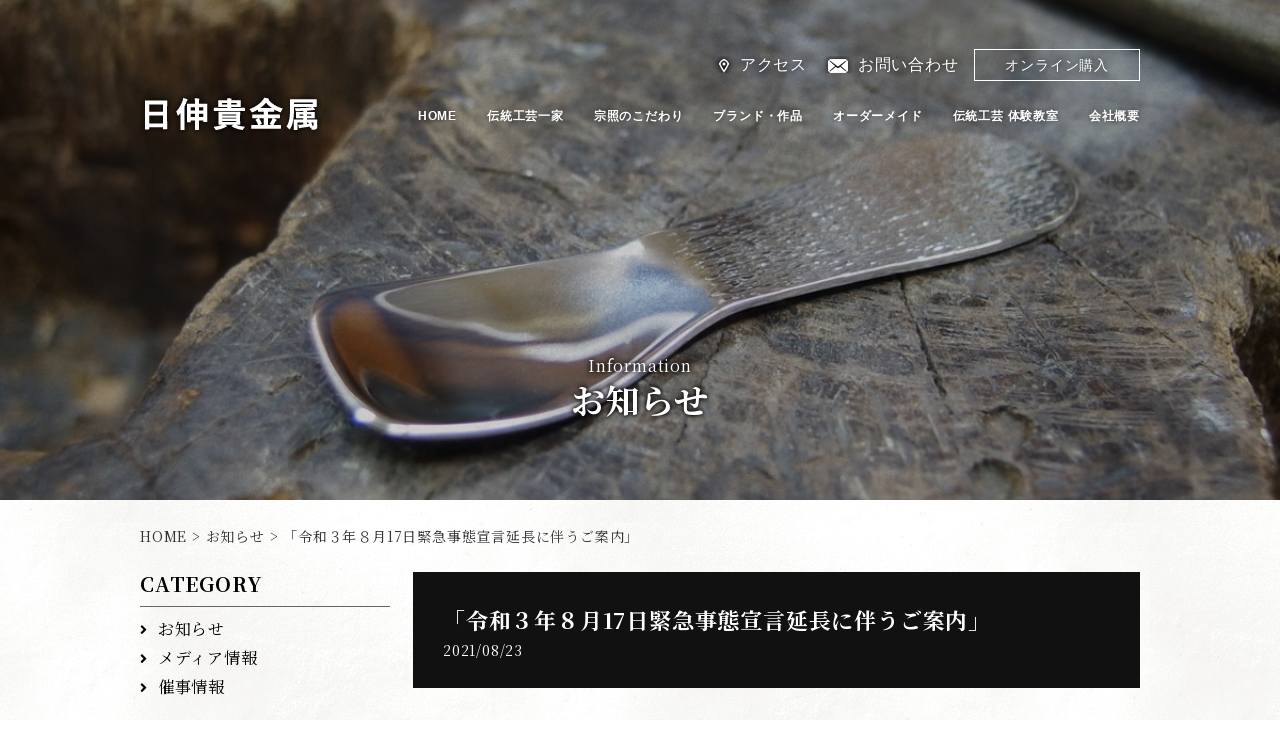

--- FILE ---
content_type: text/html; charset=UTF-8
request_url: https://www.nisshin-kikinzoku.com/information/3899
body_size: 9642
content:
<!DOCTYPE html>
<html lang="ja">
<head>
<meta charset="UTF-8">
<meta name="viewport" content="width=device-width,initial-scale=1.0,user-scalable=no">

<link rel="stylesheet" href="https://www.nisshin-kikinzoku.com/wp-content/themes/nisshin-kikinzoku/style.css" type="text/css">
<link rel="stylesheet" href="https://www.nisshin-kikinzoku.com/wp-content/themes/nisshin-kikinzoku/smart.css">
<link rel="stylesheet" href="https://www.nisshin-kikinzoku.com/wp-content/themes/nisshin-kikinzoku/meanmenu.css">
<link rel="stylesheet" href="https://www.nisshin-kikinzoku.com/wp-content/themes/nisshin-kikinzoku/easyzoom.css">
<link rel="stylesheet" href="https://use.fontawesome.com/releases/v5.8.1/css/all.css" integrity="sha384-50oBUHEmvpQ+1lW4y57PTFmhCaXp0ML5d60M1M7uH2+nqUivzIebhndOJK28anvf" crossorigin="anonymous">
<link href="https://fonts.googleapis.com/css?family=Noto+Serif+JP:400,700&amp;subset=japanese" rel="stylesheet">

		<!-- All in One SEO 4.6.9.1 - aioseo.com -->
		<title>「令和３年８月17日緊急事態宣言延長に伴うご案内」 | 日伸貴金属の東京銀器</title>
		<meta name="robots" content="max-image-preview:large" />
		<link rel="canonical" href="https://www.nisshin-kikinzoku.com/information/3899" />
		<meta name="generator" content="All in One SEO (AIOSEO) 4.6.9.1" />
		<meta property="og:locale" content="ja_JP" />
		<meta property="og:site_name" content="日伸貴金属の東京銀器 | Just another WordPress site" />
		<meta property="og:type" content="article" />
		<meta property="og:title" content="「令和３年８月17日緊急事態宣言延長に伴うご案内」 | 日伸貴金属の東京銀器" />
		<meta property="og:url" content="https://www.nisshin-kikinzoku.com/information/3899" />
		<meta property="article:published_time" content="2021-08-23T07:12:40+00:00" />
		<meta property="article:modified_time" content="2021-08-23T07:13:20+00:00" />
		<meta name="twitter:card" content="summary" />
		<meta name="twitter:title" content="「令和３年８月17日緊急事態宣言延長に伴うご案内」 | 日伸貴金属の東京銀器" />
		<script type="application/ld+json" class="aioseo-schema">
			{"@context":"https:\/\/schema.org","@graph":[{"@type":"BreadcrumbList","@id":"https:\/\/www.nisshin-kikinzoku.com\/information\/3899#breadcrumblist","itemListElement":[{"@type":"ListItem","@id":"https:\/\/www.nisshin-kikinzoku.com\/#listItem","position":1,"name":"\u5bb6"}]},{"@type":"Organization","@id":"https:\/\/www.nisshin-kikinzoku.com\/#organization","name":"\u65e5\u4f38\u8cb4\u91d1\u5c5e\u306e\u6771\u4eac\u9280\u5668","description":"Just another WordPress site","url":"https:\/\/www.nisshin-kikinzoku.com\/"},{"@type":"WebPage","@id":"https:\/\/www.nisshin-kikinzoku.com\/information\/3899#webpage","url":"https:\/\/www.nisshin-kikinzoku.com\/information\/3899","name":"\u300c\u4ee4\u548c\uff13\u5e74\uff18\u670817\u65e5\u7dca\u6025\u4e8b\u614b\u5ba3\u8a00\u5ef6\u9577\u306b\u4f34\u3046\u3054\u6848\u5185\u300d | \u65e5\u4f38\u8cb4\u91d1\u5c5e\u306e\u6771\u4eac\u9280\u5668","inLanguage":"ja","isPartOf":{"@id":"https:\/\/www.nisshin-kikinzoku.com\/#website"},"breadcrumb":{"@id":"https:\/\/www.nisshin-kikinzoku.com\/information\/3899#breadcrumblist"},"datePublished":"2021-08-23T16:12:40+09:00","dateModified":"2021-08-23T16:13:20+09:00"},{"@type":"WebSite","@id":"https:\/\/www.nisshin-kikinzoku.com\/#website","url":"https:\/\/www.nisshin-kikinzoku.com\/","name":"\u65e5\u4f38\u8cb4\u91d1\u5c5e\u306e\u6771\u4eac\u9280\u5668","description":"Just another WordPress site","inLanguage":"ja","publisher":{"@id":"https:\/\/www.nisshin-kikinzoku.com\/#organization"}}]}
		</script>
		<!-- All in One SEO -->

<link rel='dns-prefetch' href='//www.googletagmanager.com' />
<link rel="alternate" type="application/rss+xml" title="日伸貴金属の東京銀器 &raquo; フィード" href="https://www.nisshin-kikinzoku.com/feed" />
<link rel="alternate" type="application/rss+xml" title="日伸貴金属の東京銀器 &raquo; コメントフィード" href="https://www.nisshin-kikinzoku.com/comments/feed" />
<link rel='stylesheet' id='sbi_styles-css' href='https://www.nisshin-kikinzoku.com/wp-content/plugins/instagram-feed-pro/css/sbi-styles.min.css?ver=6.4' type='text/css' media='all' />
<link rel='stylesheet' id='wp-block-library-css' href='https://www.nisshin-kikinzoku.com/wp-includes/css/dist/block-library/style.min.css?ver=dce26fe81698331f556ed99e0a4550ea' type='text/css' media='all' />
<style id='classic-theme-styles-inline-css' type='text/css'>
/*! This file is auto-generated */
.wp-block-button__link{color:#fff;background-color:#32373c;border-radius:9999px;box-shadow:none;text-decoration:none;padding:calc(.667em + 2px) calc(1.333em + 2px);font-size:1.125em}.wp-block-file__button{background:#32373c;color:#fff;text-decoration:none}
</style>
<style id='global-styles-inline-css' type='text/css'>
body{--wp--preset--color--black: #000000;--wp--preset--color--cyan-bluish-gray: #abb8c3;--wp--preset--color--white: #ffffff;--wp--preset--color--pale-pink: #f78da7;--wp--preset--color--vivid-red: #cf2e2e;--wp--preset--color--luminous-vivid-orange: #ff6900;--wp--preset--color--luminous-vivid-amber: #fcb900;--wp--preset--color--light-green-cyan: #7bdcb5;--wp--preset--color--vivid-green-cyan: #00d084;--wp--preset--color--pale-cyan-blue: #8ed1fc;--wp--preset--color--vivid-cyan-blue: #0693e3;--wp--preset--color--vivid-purple: #9b51e0;--wp--preset--gradient--vivid-cyan-blue-to-vivid-purple: linear-gradient(135deg,rgba(6,147,227,1) 0%,rgb(155,81,224) 100%);--wp--preset--gradient--light-green-cyan-to-vivid-green-cyan: linear-gradient(135deg,rgb(122,220,180) 0%,rgb(0,208,130) 100%);--wp--preset--gradient--luminous-vivid-amber-to-luminous-vivid-orange: linear-gradient(135deg,rgba(252,185,0,1) 0%,rgba(255,105,0,1) 100%);--wp--preset--gradient--luminous-vivid-orange-to-vivid-red: linear-gradient(135deg,rgba(255,105,0,1) 0%,rgb(207,46,46) 100%);--wp--preset--gradient--very-light-gray-to-cyan-bluish-gray: linear-gradient(135deg,rgb(238,238,238) 0%,rgb(169,184,195) 100%);--wp--preset--gradient--cool-to-warm-spectrum: linear-gradient(135deg,rgb(74,234,220) 0%,rgb(151,120,209) 20%,rgb(207,42,186) 40%,rgb(238,44,130) 60%,rgb(251,105,98) 80%,rgb(254,248,76) 100%);--wp--preset--gradient--blush-light-purple: linear-gradient(135deg,rgb(255,206,236) 0%,rgb(152,150,240) 100%);--wp--preset--gradient--blush-bordeaux: linear-gradient(135deg,rgb(254,205,165) 0%,rgb(254,45,45) 50%,rgb(107,0,62) 100%);--wp--preset--gradient--luminous-dusk: linear-gradient(135deg,rgb(255,203,112) 0%,rgb(199,81,192) 50%,rgb(65,88,208) 100%);--wp--preset--gradient--pale-ocean: linear-gradient(135deg,rgb(255,245,203) 0%,rgb(182,227,212) 50%,rgb(51,167,181) 100%);--wp--preset--gradient--electric-grass: linear-gradient(135deg,rgb(202,248,128) 0%,rgb(113,206,126) 100%);--wp--preset--gradient--midnight: linear-gradient(135deg,rgb(2,3,129) 0%,rgb(40,116,252) 100%);--wp--preset--font-size--small: 13px;--wp--preset--font-size--medium: 20px;--wp--preset--font-size--large: 36px;--wp--preset--font-size--x-large: 42px;--wp--preset--spacing--20: 0.44rem;--wp--preset--spacing--30: 0.67rem;--wp--preset--spacing--40: 1rem;--wp--preset--spacing--50: 1.5rem;--wp--preset--spacing--60: 2.25rem;--wp--preset--spacing--70: 3.38rem;--wp--preset--spacing--80: 5.06rem;--wp--preset--shadow--natural: 6px 6px 9px rgba(0, 0, 0, 0.2);--wp--preset--shadow--deep: 12px 12px 50px rgba(0, 0, 0, 0.4);--wp--preset--shadow--sharp: 6px 6px 0px rgba(0, 0, 0, 0.2);--wp--preset--shadow--outlined: 6px 6px 0px -3px rgba(255, 255, 255, 1), 6px 6px rgba(0, 0, 0, 1);--wp--preset--shadow--crisp: 6px 6px 0px rgba(0, 0, 0, 1);}:where(.is-layout-flex){gap: 0.5em;}:where(.is-layout-grid){gap: 0.5em;}body .is-layout-flex{display: flex;}body .is-layout-flex{flex-wrap: wrap;align-items: center;}body .is-layout-flex > *{margin: 0;}body .is-layout-grid{display: grid;}body .is-layout-grid > *{margin: 0;}:where(.wp-block-columns.is-layout-flex){gap: 2em;}:where(.wp-block-columns.is-layout-grid){gap: 2em;}:where(.wp-block-post-template.is-layout-flex){gap: 1.25em;}:where(.wp-block-post-template.is-layout-grid){gap: 1.25em;}.has-black-color{color: var(--wp--preset--color--black) !important;}.has-cyan-bluish-gray-color{color: var(--wp--preset--color--cyan-bluish-gray) !important;}.has-white-color{color: var(--wp--preset--color--white) !important;}.has-pale-pink-color{color: var(--wp--preset--color--pale-pink) !important;}.has-vivid-red-color{color: var(--wp--preset--color--vivid-red) !important;}.has-luminous-vivid-orange-color{color: var(--wp--preset--color--luminous-vivid-orange) !important;}.has-luminous-vivid-amber-color{color: var(--wp--preset--color--luminous-vivid-amber) !important;}.has-light-green-cyan-color{color: var(--wp--preset--color--light-green-cyan) !important;}.has-vivid-green-cyan-color{color: var(--wp--preset--color--vivid-green-cyan) !important;}.has-pale-cyan-blue-color{color: var(--wp--preset--color--pale-cyan-blue) !important;}.has-vivid-cyan-blue-color{color: var(--wp--preset--color--vivid-cyan-blue) !important;}.has-vivid-purple-color{color: var(--wp--preset--color--vivid-purple) !important;}.has-black-background-color{background-color: var(--wp--preset--color--black) !important;}.has-cyan-bluish-gray-background-color{background-color: var(--wp--preset--color--cyan-bluish-gray) !important;}.has-white-background-color{background-color: var(--wp--preset--color--white) !important;}.has-pale-pink-background-color{background-color: var(--wp--preset--color--pale-pink) !important;}.has-vivid-red-background-color{background-color: var(--wp--preset--color--vivid-red) !important;}.has-luminous-vivid-orange-background-color{background-color: var(--wp--preset--color--luminous-vivid-orange) !important;}.has-luminous-vivid-amber-background-color{background-color: var(--wp--preset--color--luminous-vivid-amber) !important;}.has-light-green-cyan-background-color{background-color: var(--wp--preset--color--light-green-cyan) !important;}.has-vivid-green-cyan-background-color{background-color: var(--wp--preset--color--vivid-green-cyan) !important;}.has-pale-cyan-blue-background-color{background-color: var(--wp--preset--color--pale-cyan-blue) !important;}.has-vivid-cyan-blue-background-color{background-color: var(--wp--preset--color--vivid-cyan-blue) !important;}.has-vivid-purple-background-color{background-color: var(--wp--preset--color--vivid-purple) !important;}.has-black-border-color{border-color: var(--wp--preset--color--black) !important;}.has-cyan-bluish-gray-border-color{border-color: var(--wp--preset--color--cyan-bluish-gray) !important;}.has-white-border-color{border-color: var(--wp--preset--color--white) !important;}.has-pale-pink-border-color{border-color: var(--wp--preset--color--pale-pink) !important;}.has-vivid-red-border-color{border-color: var(--wp--preset--color--vivid-red) !important;}.has-luminous-vivid-orange-border-color{border-color: var(--wp--preset--color--luminous-vivid-orange) !important;}.has-luminous-vivid-amber-border-color{border-color: var(--wp--preset--color--luminous-vivid-amber) !important;}.has-light-green-cyan-border-color{border-color: var(--wp--preset--color--light-green-cyan) !important;}.has-vivid-green-cyan-border-color{border-color: var(--wp--preset--color--vivid-green-cyan) !important;}.has-pale-cyan-blue-border-color{border-color: var(--wp--preset--color--pale-cyan-blue) !important;}.has-vivid-cyan-blue-border-color{border-color: var(--wp--preset--color--vivid-cyan-blue) !important;}.has-vivid-purple-border-color{border-color: var(--wp--preset--color--vivid-purple) !important;}.has-vivid-cyan-blue-to-vivid-purple-gradient-background{background: var(--wp--preset--gradient--vivid-cyan-blue-to-vivid-purple) !important;}.has-light-green-cyan-to-vivid-green-cyan-gradient-background{background: var(--wp--preset--gradient--light-green-cyan-to-vivid-green-cyan) !important;}.has-luminous-vivid-amber-to-luminous-vivid-orange-gradient-background{background: var(--wp--preset--gradient--luminous-vivid-amber-to-luminous-vivid-orange) !important;}.has-luminous-vivid-orange-to-vivid-red-gradient-background{background: var(--wp--preset--gradient--luminous-vivid-orange-to-vivid-red) !important;}.has-very-light-gray-to-cyan-bluish-gray-gradient-background{background: var(--wp--preset--gradient--very-light-gray-to-cyan-bluish-gray) !important;}.has-cool-to-warm-spectrum-gradient-background{background: var(--wp--preset--gradient--cool-to-warm-spectrum) !important;}.has-blush-light-purple-gradient-background{background: var(--wp--preset--gradient--blush-light-purple) !important;}.has-blush-bordeaux-gradient-background{background: var(--wp--preset--gradient--blush-bordeaux) !important;}.has-luminous-dusk-gradient-background{background: var(--wp--preset--gradient--luminous-dusk) !important;}.has-pale-ocean-gradient-background{background: var(--wp--preset--gradient--pale-ocean) !important;}.has-electric-grass-gradient-background{background: var(--wp--preset--gradient--electric-grass) !important;}.has-midnight-gradient-background{background: var(--wp--preset--gradient--midnight) !important;}.has-small-font-size{font-size: var(--wp--preset--font-size--small) !important;}.has-medium-font-size{font-size: var(--wp--preset--font-size--medium) !important;}.has-large-font-size{font-size: var(--wp--preset--font-size--large) !important;}.has-x-large-font-size{font-size: var(--wp--preset--font-size--x-large) !important;}
.wp-block-navigation a:where(:not(.wp-element-button)){color: inherit;}
:where(.wp-block-post-template.is-layout-flex){gap: 1.25em;}:where(.wp-block-post-template.is-layout-grid){gap: 1.25em;}
:where(.wp-block-columns.is-layout-flex){gap: 2em;}:where(.wp-block-columns.is-layout-grid){gap: 2em;}
.wp-block-pullquote{font-size: 1.5em;line-height: 1.6;}
</style>
<link rel='stylesheet' id='contact-form-7-css' href='https://www.nisshin-kikinzoku.com/wp-content/plugins/contact-form-7/includes/css/styles.css?ver=5.9.5' type='text/css' media='all' />
<link rel='stylesheet' id='wp-pagenavi-css' href='https://www.nisshin-kikinzoku.com/wp-content/plugins/wp-pagenavi/pagenavi-css.css?ver=2.70' type='text/css' media='all' />
<link rel='stylesheet' id='usces_default_css-css' href='https://www.nisshin-kikinzoku.com/wp-content/plugins/usc-e-shop/css/usces_default.css?ver=2.11.27.2601211' type='text/css' media='all' />
<link rel='stylesheet' id='dashicons-css' href='https://www.nisshin-kikinzoku.com/wp-includes/css/dashicons.min.css?ver=dce26fe81698331f556ed99e0a4550ea' type='text/css' media='all' />
<link rel='stylesheet' id='usces_cart_css-css' href='https://www.nisshin-kikinzoku.com/wp-content/plugins/usc-e-shop/css/usces_cart.css?ver=2.11.27.2601211' type='text/css' media='all' />
<link rel='stylesheet' id='dr-style-css' href='https://www.nisshin-kikinzoku.com/wp-content/plugins/disable-recaptcha-cf7/assets/css/dr.css?ver=1769336745' type='text/css' media='all' />
<script type="text/javascript" src="https://www.nisshin-kikinzoku.com/wp-includes/js/jquery/jquery.min.js?ver=3.7.1" id="jquery-core-js"></script>
<script type="text/javascript" src="https://www.nisshin-kikinzoku.com/wp-includes/js/jquery/jquery-migrate.min.js?ver=3.4.1" id="jquery-migrate-js"></script>

<!-- Google tag (gtag.js) snippet added by Site Kit -->

<!-- Google アナリティクス スニペット (Site Kit が追加) -->
<script type="text/javascript" src="https://www.googletagmanager.com/gtag/js?id=GT-T9LF7WQ" id="google_gtagjs-js" async></script>
<script type="text/javascript" id="google_gtagjs-js-after">
/* <![CDATA[ */
window.dataLayer = window.dataLayer || [];function gtag(){dataLayer.push(arguments);}
gtag("set","linker",{"domains":["www.nisshin-kikinzoku.com"]});
gtag("js", new Date());
gtag("set", "developer_id.dZTNiMT", true);
gtag("config", "GT-T9LF7WQ");
/* ]]> */
</script>

<!-- End Google tag (gtag.js) snippet added by Site Kit -->
<link rel="https://api.w.org/" href="https://www.nisshin-kikinzoku.com/wp-json/" /><link rel="alternate" type="application/json" href="https://www.nisshin-kikinzoku.com/wp-json/wp/v2/information/3899" /><link rel="alternate" type="application/json+oembed" href="https://www.nisshin-kikinzoku.com/wp-json/oembed/1.0/embed?url=https%3A%2F%2Fwww.nisshin-kikinzoku.com%2Finformation%2F3899" />
<link rel="alternate" type="text/xml+oembed" href="https://www.nisshin-kikinzoku.com/wp-json/oembed/1.0/embed?url=https%3A%2F%2Fwww.nisshin-kikinzoku.com%2Finformation%2F3899&#038;format=xml" />
<meta name="generator" content="Site Kit by Google 1.128.1" /><style type="text/css">.recentcomments a{display:inline !important;padding:0 !important;margin:0 !important;}</style><style type="text/css">.broken_link, a.broken_link {
	text-decoration: line-through;
}</style><script src="https://www.nisshin-kikinzoku.com/wp-content/themes/nisshin-kikinzoku/js/setting.js"></script>
<script src="https://www.nisshin-kikinzoku.com/wp-content/themes/nisshin-kikinzoku/js/shop_thum.js"></script>
<script src="https://www.nisshin-kikinzoku.com/wp-content/themes/nisshin-kikinzoku/js/jquery.meanmenu.js"></script>
<script>
	jQuery(document).ready(function() {
	    jQuery('header nav#sp_gnavi').meanmenu();
	});
</script>

<script src="https://www.nisshin-kikinzoku.com/wp-content/themes/nisshin-kikinzoku/js/easyzoom.js"></script>
<script>
//	jQuery(document).ready(function(){
//		jQuery('.easyzoom').easyZoom();
//	});
</script>

<script type="text/javascript" src="https://www.nisshin-kikinzoku.com/wp-content/themes/nisshin-kikinzoku/js/jquery.matchHeight.js"></script>
<script>
	jQuery(function() {
		jQuery('.products-pickup ul li').matchHeight();
		jQuery('.products-category-all ul li').matchHeight();
		jQuery('.category-all-contents').matchHeight();
		jQuery('.experience-article-list').matchHeight();
	});
</script>
</head>

<body data-rsssl=1 class="information-template-default single single-information postid-3899">
<article id="wrapper">

<header>
	<div id="header">
				<div id="visual" class="information-visual">
		
			<div id="inner" class="clearfix">
				<h1 id="logo">
					<a href="https://www.nisshin-kikinzoku.com" data-label="日伸貴金属"><img src="https://www.nisshin-kikinzoku.com/wp-content/themes/nisshin-kikinzoku/images/common/logo.png" width="183" height="43" alt="日伸貴金属"></a>
				</h1>

				<div id="header-contents">
					<div id="header-access">
						<ul class="clearfix">
							<li><a href="https://www.google.com/maps?ll=35.704013,139.787124&z=14&t=m&hl=ja&gl=JP&mapclient=embed&cid=11833465736091758730" target="_blank">アクセス</a></li>
							<li><a href="https://www.nisshin-kikinzoku.com/contact">お問い合わせ</a></li>
							<li><a href="https://www.nisshin-kikinzoku.com/brands_products">オンライン購入</a></li>
						</ul>
					</div>
					<nav id="gnavi">
						<ul class="clearfix">
							<li><a href="https://www.nisshin-kikinzoku.com">HOME</a></li>
							<li><a href="https://www.nisshin-kikinzoku.com/craftfamily">伝統工芸一家</a></li>
							<li><a href="https://www.nisshin-kikinzoku.com/skills">宗照のこだわり</a></li>
							<li><a href="https://www.nisshin-kikinzoku.com/brands_products">ブランド・作品</a></li>
							<li><a href="https://www.nisshin-kikinzoku.com/ordermade">オーダーメイド</a></li>
							<li><a href="https://www.nisshin-kikinzoku.com/experience">伝統工芸 体験教室</a></li>
							<li><a href="https://www.nisshin-kikinzoku.com/company">会社概要</a></li>
						</ul>
					</nav>


					<nav id="sp_gnavi">
						<ul>
							<li><a href="https://www.nisshin-kikinzoku.com">HOME</a></li>
							<li><a href="https://www.nisshin-kikinzoku.com/craftfamily">伝統工芸一家</a></li>
							<li><a href="https://www.nisshin-kikinzoku.com/skills">宗照のこだわり</a></li>
							<li><a href="https://www.nisshin-kikinzoku.com/brands_products">ブランド・作品</a>
								<ul>
									<li><a href="https://www.nisshin-kikinzoku.com/products/collection/sousho">宗照コレクション</a></li>
									<li><a href="https://www.nisshin-kikinzoku.com/products/collection/souhaku">宗伯コレクション</a></li>
									<li><a href="https://www.nisshin-kikinzoku.com/products/collection/souchi">宗智コレクション</a></li>
									<li><a href="https://www.nisshin-kikinzoku.com/products/collection/soukoh">宗光コレクション</a></li>
									<!--
									<li><a href="https://www.nisshin-kikinzoku.com/products/collection/soutatsu">宗達コレクション</a></li>
									-->
									<li><a href="https://www.nisshin-kikinzoku.com/products/collection/nisshin-kikinzoku">日伸貴金属</a></li>
									<li><a href="https://www.nisshin-kikinzoku.com/products/category/accessory">アクセサリー</a></li>
									<li><a href="https://www.nisshin-kikinzoku.com/products/category/tableware">テーブルウェア</a></li>
									<li><a href="https://www.nisshin-kikinzoku.com/products/category/charm">縁起物</a></li>
									<li><a href="https://www.nisshin-kikinzoku.com/products/category/craft">美術工芸品・記念品</a></li>
								</ul>
							</li>
							<li><a href="https://www.nisshin-kikinzoku.com/ordermade">オーダーメイド</a></li>
							<li><a href="https://www.nisshin-kikinzoku.com/experience">伝統工芸 体験教室</a></li>
							<li><a href="https://www.nisshin-kikinzoku.com/company">会社概要</a></li>
							<li><a href="https://www.google.com/maps?ll=35.704013,139.787124&z=14&t=m&hl=ja&gl=JP&mapclient=embed&cid=11833465736091758730" target="_blank">アクセス</a></li>
							<li><a href="https://www.nisshin-kikinzoku.com/contact">お問い合わせ</a></li>
							<li><a href="https://www.nisshin-kikinzoku.com/brands_products">オンライン購入</a></li>
						</ul>
					</nav>
				</div>

			</div>
			<!-- #inner -->

						<div id="lower-title">
				<span>Information</span>
				<h2>お知らせ</h2>
			</div>
			
		</div>
		<!-- #visual -->

	</div>
</header>
<!-- #header -->

<div id="contents">
	<div class="breadcrumbs">
		<a title="日伸貴金属." href="https://www.nisshin-kikinzoku.com">HOME</a> &gt; <a href="https://www.nisshin-kikinzoku.com/information">お知らせ</a> &gt; 「令和３年８月17日緊急事態宣言延長に伴うご案内」	</div>

	<div id="contents-inner" class="clearfix">

		<main class="two-column">
						<div id="information-heading" class="clearfix">
				<h2>「令和３年８月17日緊急事態宣言延長に伴うご案内」</h2>
				<p class="date">2021/08/23</p>
				<p class="category"></p>
			</div>
			<p>【緊急事態宣言延長に伴うご案内】</p>
<p>平素は格別なお引き立てを賜りまして誠にありがとう<br />
ございます。この度、政府より2021年9月12日(日)<br />
24時までの期間、緊急事態宣言の延長に関する<br />
発表がありました。<br />
また、都内全域には【新型コロナウィルス感染拡大<br />
防止のための東京都における緊急事態措置等】<br />
につきまして2021年8月17日に東京都より<br />
発表がありました。</p>
<p>弊社といたしましては<br />
政府や東京都、自治体の要請をよく理解し、<br />
新型コロナウィルス感染拡大防止の観点から、<br />
引き続き、手指消毒、マスクの着用、営業時間短縮、<br />
換気の徹底、3密を避けるなどの対策や、<br />
感染予防策の徹底をし感染拡大防止に努めてまいります。</p>
<p>お客様には大変ご不便をおかけいたしますが、<br />
何卒ご理解ご了承賜りますようお願い申し上げます。</p>
<p>皆様とともに、この苦難を乗り越えて<br />
参りたいと存知ます。<br />
どうぞ、よろしくお願いを致します。</p>
<p>有限会社日伸貴金属<br />
代表取締役　上川一男（宗照）<br />
取締役　　　上川善嗣（宗伯）</p>
<p>※東京都防災ホームページより</p>
<p>新型コロナウイルス感染拡大防止のための<br />
東京都における緊急事態措置等<br />
令和３年８月17日<br />
東 京 都<br />
１．新型コロナウイルス感染拡大防止のための<br />
東京都における緊急事態措置等<br />
（１）区 域<br />
都内全域<br />
（２）期 間<br />
令和３年７月12日（月曜日）０時から<br />
９月12日（日曜日）24時まで<br />
（３）措置等の概要<br />
新型コロナウイルス感染症の拡大防止のため、<br />
人流の抑制を最優先に、以下の要請を実施<br />
①都民向け<br />
・日中も含めた不要不急の外出・移動の自粛要請 等<br />
②事業者向け<br />
・施設の使用停止の要請（休業の要請）<br />
・施設の使用制限の要請（営業時間短縮の要請）<br />
・催物（イベント等）の開催制限 等<br />
２．都民向けの要請<br />
●日中も含めた不要不急の外出・移動の自粛を要請<br />
（新型インフルエンザ等対策特別措置法第45条第１項）<br />
医療機関への通院、食料・医薬品・生活必需品の買い出し、必要な職場への<br />
出勤、屋外での運動や散歩など、生活や健康の維持のために必要な場合を除き、<br />
原則として外出しないこと等を要請<br />
●特に、以下のことについて徹底することを要請（法第45条第１項）<br />
・デルタ株に置き換わりが進み、急速に感染が拡大していることを踏まえ、<br />
混雑した場所等への外出を半減すること<br />
・20時以降の不要不急の外出を自粛すること<br />
・外出する必要がある場合にも、極力家族や普段行動をともにしている仲間と<br />
少人数で、混雑している場所や時間を避けて行動すること<br />
・感染対策が徹底されていない飲食店等や休業要請又は営業時間短縮の要請に<br />
応じていない飲食店等の利用を厳に控えること<br />
・不要不急の帰省や旅行など都道府県間の移動や、感染が拡大している地域への<br />
不要不急の移動を極力控えること<br />
・路上、公園等における集団での飲酒など、感染リスクが高い行動を自粛すること</p>
						

		</main>

			<aside>
		<h3 class="side-information">CATEGORY</h3>
		<ul id="side-category">
				<li class="cat-item cat-item-1"><a href="https://www.nisshin-kikinzoku.com/information/news">お知らせ</a>
</li>
	<li class="cat-item cat-item-2"><a href="https://www.nisshin-kikinzoku.com/information/media">メディア情報</a>
</li>
	<li class="cat-item cat-item-3"><a href="https://www.nisshin-kikinzoku.com/information/event">催事情報</a>
</li>
		</ul>
		<h3 class="side-information">YEAR</h3>
		<ul id="side-year">
				<li><a href='https://www.nisshin-kikinzoku.com/information/2025'>2025年</a></li>
	<li><a href='https://www.nisshin-kikinzoku.com/information/2024'>2024年</a></li>
	<li><a href='https://www.nisshin-kikinzoku.com/information/2023'>2023年</a></li>
	<li><a href='https://www.nisshin-kikinzoku.com/information/2022'>2022年</a></li>
	<li><a href='https://www.nisshin-kikinzoku.com/information/2021'>2021年</a></li>
	<li><a href='https://www.nisshin-kikinzoku.com/information/2020'>2020年</a></li>
	<li><a href='https://www.nisshin-kikinzoku.com/information/2019'>2019年</a></li>
	<li><a href='https://www.nisshin-kikinzoku.com/information/2018'>2018年</a></li>
	<li><a href='https://www.nisshin-kikinzoku.com/information/2017'>2017年</a></li>
	<li><a href='https://www.nisshin-kikinzoku.com/information/2016'>2016年</a></li>
	<li><a href='https://www.nisshin-kikinzoku.com/information/2015'>2015年</a></li>
	<li><a href='https://www.nisshin-kikinzoku.com/information/2014'>2014年</a></li>
	<li><a href='https://www.nisshin-kikinzoku.com/information/2013'>2013年</a></li>
	<li><a href='https://www.nisshin-kikinzoku.com/information/2012'>2012年</a></li>
	<li><a href='https://www.nisshin-kikinzoku.com/information/2011'>2011年</a></li>
	<li><a href='https://www.nisshin-kikinzoku.com/information/2010'>2010年</a></li>
	<li><a href='https://www.nisshin-kikinzoku.com/information/2009'>2009年</a></li>
		</ul>
	</aside>



	</div>
</div>
<!-- #contents -->


<footer>
	<div id="footer">


		<div id="footer-inner" class="clearfix">
			<div id="footer-contents">
				<p id="footer-logo"><a href="https://www.nisshin-kikinzoku.com">有限会社 日伸貴金属</a></p>
				<p class="footer-contents-title">体験会場</p>
				<p class="footer-contents-txt">〒111-0031 東京都台東区千束2-34-10<br>
				お問い合わせTEL：<a href="tel:09022127294">090-2212-7294</a><br>
				MAIL：info@nisshin-kikinzoku.com</p>
				<p class="footer-contents-title">工房</p>
				<p class="footer-contents-txt">〒111-0055 東京都台東区三筋1-3-13伊藤ビル1階<br>
				TEL：<a href="tel:0356875585">03-5687-5585</a>　FAX：03-5687-5679</p>
				<p id="company"><a href="https://www.nisshin-kikinzoku.com/company">会社概要</a></p>
				<p id="company-icon"><a href="https://www.facebook.com/pure.silver.meister" target="_blank"><img src="/wp-content/uploads/f_logo_RGB-Blue_58.png" alt="Facebook" width="48"></a> <a href="https://www.instagram.com/nisshin.kikinzoku.official/" target="_blank"><img src="/wp-content/uploads/instagram_logo.png" alt="Instagram" width="48"></a></p>
			</div>

			<div id="footer-contentsEN">
				<p id="footer-logo"><a href="https://www.nisshin-kikinzoku.com">NISSHIN KIKINZOKU Co., Ltd.</a></p>
				<p class="footer-contents-title">Workshop Venue (Experience Studio)</p>
				<p class="footer-contents-txt">2-34-10 Senzoku, Taito-ku,<br>
				Tokyo 111-0031, Japan<br>
				Contact Phone：<a href="tel:+819022127294">+81-90-2212-7294</a><br>
				Email：info@nisshin-kikinzoku.com</p>
				<p class="footer-contents-title">Production Studio</p>
				<p class="footer-contents-txt">Ito Building 1F, 1-3-13 Misuji, Taito-ku,<br>
				Tokyo 111-0055, Japan<br>
				Phone：<a href="tel:+81356875585">+81-3-5687-5585</a><br>
				Fax：+81-3-5687-5679</p>
			</div>

			<div id="footer-link">
				<p>CONTENTS</p>
				<ul class="clearfix">
					<li><a href="https://www.nisshin-kikinzoku.com/craftfamily">伝統工芸一家</a></li>
					<li><a href="https://www.nisshin-kikinzoku.com/brands_products">ブランド・作品</a></li>
					<li><a href="https://www.nisshin-kikinzoku.com/ordermade">オーダーメイド</a></li>
					<li><a href="https://www.nisshin-kikinzoku.com/experience">伝統工芸 体験教室</a></li>
					<li><a href="https://www.nisshin-kikinzoku.com/company">会社概要</a></li>
					<li><a href="https://www.nisshin-kikinzoku.com/contact">お問い合わせ</a></li>
					<li><a href="https://www.nisshin-kikinzoku.com/brands_products/law">特定商取引法に関する記述</a></li>
					<li><a href="https://www.nisshin-kikinzoku.com/privacy_policy">プライバシーポリシー</a></li>
				</ul>
			</div>
		</div>


		<div id="footer-map">
			<p id="title">MAP</p>
			<div id="footer-map-box">
				<iframe src="https://www.google.com/maps/embed?pb=!1m18!1m12!1m3!1d3239.157025434011!2d139.7879247767556!3d35.72235652771221!2m3!1f0!2f0!3f0!3m2!1i1024!2i768!4f13.1!3m3!1m2!1s0x60188f5180d01c31%3A0xbf9ad559ea2ac072!2z5pel5Ly46LK06YeR5bGeIOmKgOW4q-ijveS9nOS9k-mokw!5e0!3m2!1sja!2sjp!4v1763866320554!5m2!1sja!2sjp" width="1000" height="400" style="border:0;" allowfullscreen="" loading="lazy" referrerpolicy="no-referrer-when-downgrade"></iframe>
			</div>
		</div>


	</div>

	<div id="footer-copyright">
		<p>Copyright &copy; 有限会社 日伸貴金属 All rights reserved.</p>
	</div>
</footer>
<!-- #footer -->

<div id="pagetop"><a href="#header"></a></div>

</article>
	<script type='text/javascript'>
		uscesL10n = {
			
			'ajaxurl': "https://www.nisshin-kikinzoku.com/wp-admin/admin-ajax.php",
			'loaderurl': "https://www.nisshin-kikinzoku.com/wp-content/plugins/usc-e-shop/images/loading.gif",
			'post_id': "3899",
			'cart_number': "113",
			'is_cart_row': false,
			'opt_esse': new Array(  ),
			'opt_means': new Array(  ),
			'mes_opts': new Array(  ),
			'key_opts': new Array(  ),
			'previous_url': "https://www.nisshin-kikinzoku.com",
			'itemRestriction': "",
			'itemOrderAcceptable': "0",
			'uscespage': "",
			'uscesid': "MDgxMzJkNjQ5OTk0MjJjNTJjODc4MTI2NGI3NzhiMDMwMzUyNmQ1OTA4MjUwNTIxX2FjdGluZ18wX0E%3D",
			'wc_nonce': "b82ab2ac4a"
		}
	</script>
	<script type='text/javascript' src='https://www.nisshin-kikinzoku.com/wp-content/plugins/usc-e-shop/js/usces_cart.js'></script>
			<!-- Welcart version : v2.11.27.2601211 -->
<!-- Custom Feeds for Instagram JS -->
<script type="text/javascript">
var sbiajaxurl = "https://www.nisshin-kikinzoku.com/wp-admin/admin-ajax.php";

</script>
<script type="text/javascript" src="https://www.nisshin-kikinzoku.com/wp-content/plugins/contact-form-7/includes/swv/js/index.js?ver=5.9.5" id="swv-js"></script>
<script type="text/javascript" id="contact-form-7-js-extra">
/* <![CDATA[ */
var wpcf7 = {"api":{"root":"https:\/\/www.nisshin-kikinzoku.com\/wp-json\/","namespace":"contact-form-7\/v1"}};
/* ]]> */
</script>
<script type="text/javascript" src="https://www.nisshin-kikinzoku.com/wp-content/plugins/contact-form-7/includes/js/index.js?ver=5.9.5" id="contact-form-7-js"></script>
<script type="text/javascript" src="https://www.google.com/recaptcha/api.js?render=6LfnpgkaAAAAADU9sk9I7924R-AxGYsloNuXX3MZ&amp;ver=3.0" id="google-recaptcha-js"></script>
<script type="text/javascript" src="https://www.nisshin-kikinzoku.com/wp-includes/js/dist/vendor/wp-polyfill-inert.min.js?ver=3.1.2" id="wp-polyfill-inert-js"></script>
<script type="text/javascript" src="https://www.nisshin-kikinzoku.com/wp-includes/js/dist/vendor/regenerator-runtime.min.js?ver=0.14.0" id="regenerator-runtime-js"></script>
<script type="text/javascript" src="https://www.nisshin-kikinzoku.com/wp-includes/js/dist/vendor/wp-polyfill.min.js?ver=3.15.0" id="wp-polyfill-js"></script>
<script type="text/javascript" id="wpcf7-recaptcha-js-extra">
/* <![CDATA[ */
var wpcf7_recaptcha = {"sitekey":"6LfnpgkaAAAAADU9sk9I7924R-AxGYsloNuXX3MZ","actions":{"homepage":"homepage","contactform":"contactform"}};
/* ]]> */
</script>
<script type="text/javascript" src="https://www.nisshin-kikinzoku.com/wp-content/plugins/contact-form-7/modules/recaptcha/index.js?ver=5.9.5" id="wpcf7-recaptcha-js"></script>
<script type="text/javascript" src="https://www.nisshin-kikinzoku.com/wp-content/plugins/disable-recaptcha-cf7/assets/js/dr.js?ver=1769336745" id="dr-script-js"></script>
</body>
</html>


--- FILE ---
content_type: text/html; charset=utf-8
request_url: https://www.google.com/recaptcha/api2/anchor?ar=1&k=6LfnpgkaAAAAADU9sk9I7924R-AxGYsloNuXX3MZ&co=aHR0cHM6Ly93d3cubmlzc2hpbi1raWtpbnpva3UuY29tOjQ0Mw..&hl=en&v=PoyoqOPhxBO7pBk68S4YbpHZ&size=invisible&anchor-ms=20000&execute-ms=30000&cb=njwjdx6hmxdz
body_size: 48661
content:
<!DOCTYPE HTML><html dir="ltr" lang="en"><head><meta http-equiv="Content-Type" content="text/html; charset=UTF-8">
<meta http-equiv="X-UA-Compatible" content="IE=edge">
<title>reCAPTCHA</title>
<style type="text/css">
/* cyrillic-ext */
@font-face {
  font-family: 'Roboto';
  font-style: normal;
  font-weight: 400;
  font-stretch: 100%;
  src: url(//fonts.gstatic.com/s/roboto/v48/KFO7CnqEu92Fr1ME7kSn66aGLdTylUAMa3GUBHMdazTgWw.woff2) format('woff2');
  unicode-range: U+0460-052F, U+1C80-1C8A, U+20B4, U+2DE0-2DFF, U+A640-A69F, U+FE2E-FE2F;
}
/* cyrillic */
@font-face {
  font-family: 'Roboto';
  font-style: normal;
  font-weight: 400;
  font-stretch: 100%;
  src: url(//fonts.gstatic.com/s/roboto/v48/KFO7CnqEu92Fr1ME7kSn66aGLdTylUAMa3iUBHMdazTgWw.woff2) format('woff2');
  unicode-range: U+0301, U+0400-045F, U+0490-0491, U+04B0-04B1, U+2116;
}
/* greek-ext */
@font-face {
  font-family: 'Roboto';
  font-style: normal;
  font-weight: 400;
  font-stretch: 100%;
  src: url(//fonts.gstatic.com/s/roboto/v48/KFO7CnqEu92Fr1ME7kSn66aGLdTylUAMa3CUBHMdazTgWw.woff2) format('woff2');
  unicode-range: U+1F00-1FFF;
}
/* greek */
@font-face {
  font-family: 'Roboto';
  font-style: normal;
  font-weight: 400;
  font-stretch: 100%;
  src: url(//fonts.gstatic.com/s/roboto/v48/KFO7CnqEu92Fr1ME7kSn66aGLdTylUAMa3-UBHMdazTgWw.woff2) format('woff2');
  unicode-range: U+0370-0377, U+037A-037F, U+0384-038A, U+038C, U+038E-03A1, U+03A3-03FF;
}
/* math */
@font-face {
  font-family: 'Roboto';
  font-style: normal;
  font-weight: 400;
  font-stretch: 100%;
  src: url(//fonts.gstatic.com/s/roboto/v48/KFO7CnqEu92Fr1ME7kSn66aGLdTylUAMawCUBHMdazTgWw.woff2) format('woff2');
  unicode-range: U+0302-0303, U+0305, U+0307-0308, U+0310, U+0312, U+0315, U+031A, U+0326-0327, U+032C, U+032F-0330, U+0332-0333, U+0338, U+033A, U+0346, U+034D, U+0391-03A1, U+03A3-03A9, U+03B1-03C9, U+03D1, U+03D5-03D6, U+03F0-03F1, U+03F4-03F5, U+2016-2017, U+2034-2038, U+203C, U+2040, U+2043, U+2047, U+2050, U+2057, U+205F, U+2070-2071, U+2074-208E, U+2090-209C, U+20D0-20DC, U+20E1, U+20E5-20EF, U+2100-2112, U+2114-2115, U+2117-2121, U+2123-214F, U+2190, U+2192, U+2194-21AE, U+21B0-21E5, U+21F1-21F2, U+21F4-2211, U+2213-2214, U+2216-22FF, U+2308-230B, U+2310, U+2319, U+231C-2321, U+2336-237A, U+237C, U+2395, U+239B-23B7, U+23D0, U+23DC-23E1, U+2474-2475, U+25AF, U+25B3, U+25B7, U+25BD, U+25C1, U+25CA, U+25CC, U+25FB, U+266D-266F, U+27C0-27FF, U+2900-2AFF, U+2B0E-2B11, U+2B30-2B4C, U+2BFE, U+3030, U+FF5B, U+FF5D, U+1D400-1D7FF, U+1EE00-1EEFF;
}
/* symbols */
@font-face {
  font-family: 'Roboto';
  font-style: normal;
  font-weight: 400;
  font-stretch: 100%;
  src: url(//fonts.gstatic.com/s/roboto/v48/KFO7CnqEu92Fr1ME7kSn66aGLdTylUAMaxKUBHMdazTgWw.woff2) format('woff2');
  unicode-range: U+0001-000C, U+000E-001F, U+007F-009F, U+20DD-20E0, U+20E2-20E4, U+2150-218F, U+2190, U+2192, U+2194-2199, U+21AF, U+21E6-21F0, U+21F3, U+2218-2219, U+2299, U+22C4-22C6, U+2300-243F, U+2440-244A, U+2460-24FF, U+25A0-27BF, U+2800-28FF, U+2921-2922, U+2981, U+29BF, U+29EB, U+2B00-2BFF, U+4DC0-4DFF, U+FFF9-FFFB, U+10140-1018E, U+10190-1019C, U+101A0, U+101D0-101FD, U+102E0-102FB, U+10E60-10E7E, U+1D2C0-1D2D3, U+1D2E0-1D37F, U+1F000-1F0FF, U+1F100-1F1AD, U+1F1E6-1F1FF, U+1F30D-1F30F, U+1F315, U+1F31C, U+1F31E, U+1F320-1F32C, U+1F336, U+1F378, U+1F37D, U+1F382, U+1F393-1F39F, U+1F3A7-1F3A8, U+1F3AC-1F3AF, U+1F3C2, U+1F3C4-1F3C6, U+1F3CA-1F3CE, U+1F3D4-1F3E0, U+1F3ED, U+1F3F1-1F3F3, U+1F3F5-1F3F7, U+1F408, U+1F415, U+1F41F, U+1F426, U+1F43F, U+1F441-1F442, U+1F444, U+1F446-1F449, U+1F44C-1F44E, U+1F453, U+1F46A, U+1F47D, U+1F4A3, U+1F4B0, U+1F4B3, U+1F4B9, U+1F4BB, U+1F4BF, U+1F4C8-1F4CB, U+1F4D6, U+1F4DA, U+1F4DF, U+1F4E3-1F4E6, U+1F4EA-1F4ED, U+1F4F7, U+1F4F9-1F4FB, U+1F4FD-1F4FE, U+1F503, U+1F507-1F50B, U+1F50D, U+1F512-1F513, U+1F53E-1F54A, U+1F54F-1F5FA, U+1F610, U+1F650-1F67F, U+1F687, U+1F68D, U+1F691, U+1F694, U+1F698, U+1F6AD, U+1F6B2, U+1F6B9-1F6BA, U+1F6BC, U+1F6C6-1F6CF, U+1F6D3-1F6D7, U+1F6E0-1F6EA, U+1F6F0-1F6F3, U+1F6F7-1F6FC, U+1F700-1F7FF, U+1F800-1F80B, U+1F810-1F847, U+1F850-1F859, U+1F860-1F887, U+1F890-1F8AD, U+1F8B0-1F8BB, U+1F8C0-1F8C1, U+1F900-1F90B, U+1F93B, U+1F946, U+1F984, U+1F996, U+1F9E9, U+1FA00-1FA6F, U+1FA70-1FA7C, U+1FA80-1FA89, U+1FA8F-1FAC6, U+1FACE-1FADC, U+1FADF-1FAE9, U+1FAF0-1FAF8, U+1FB00-1FBFF;
}
/* vietnamese */
@font-face {
  font-family: 'Roboto';
  font-style: normal;
  font-weight: 400;
  font-stretch: 100%;
  src: url(//fonts.gstatic.com/s/roboto/v48/KFO7CnqEu92Fr1ME7kSn66aGLdTylUAMa3OUBHMdazTgWw.woff2) format('woff2');
  unicode-range: U+0102-0103, U+0110-0111, U+0128-0129, U+0168-0169, U+01A0-01A1, U+01AF-01B0, U+0300-0301, U+0303-0304, U+0308-0309, U+0323, U+0329, U+1EA0-1EF9, U+20AB;
}
/* latin-ext */
@font-face {
  font-family: 'Roboto';
  font-style: normal;
  font-weight: 400;
  font-stretch: 100%;
  src: url(//fonts.gstatic.com/s/roboto/v48/KFO7CnqEu92Fr1ME7kSn66aGLdTylUAMa3KUBHMdazTgWw.woff2) format('woff2');
  unicode-range: U+0100-02BA, U+02BD-02C5, U+02C7-02CC, U+02CE-02D7, U+02DD-02FF, U+0304, U+0308, U+0329, U+1D00-1DBF, U+1E00-1E9F, U+1EF2-1EFF, U+2020, U+20A0-20AB, U+20AD-20C0, U+2113, U+2C60-2C7F, U+A720-A7FF;
}
/* latin */
@font-face {
  font-family: 'Roboto';
  font-style: normal;
  font-weight: 400;
  font-stretch: 100%;
  src: url(//fonts.gstatic.com/s/roboto/v48/KFO7CnqEu92Fr1ME7kSn66aGLdTylUAMa3yUBHMdazQ.woff2) format('woff2');
  unicode-range: U+0000-00FF, U+0131, U+0152-0153, U+02BB-02BC, U+02C6, U+02DA, U+02DC, U+0304, U+0308, U+0329, U+2000-206F, U+20AC, U+2122, U+2191, U+2193, U+2212, U+2215, U+FEFF, U+FFFD;
}
/* cyrillic-ext */
@font-face {
  font-family: 'Roboto';
  font-style: normal;
  font-weight: 500;
  font-stretch: 100%;
  src: url(//fonts.gstatic.com/s/roboto/v48/KFO7CnqEu92Fr1ME7kSn66aGLdTylUAMa3GUBHMdazTgWw.woff2) format('woff2');
  unicode-range: U+0460-052F, U+1C80-1C8A, U+20B4, U+2DE0-2DFF, U+A640-A69F, U+FE2E-FE2F;
}
/* cyrillic */
@font-face {
  font-family: 'Roboto';
  font-style: normal;
  font-weight: 500;
  font-stretch: 100%;
  src: url(//fonts.gstatic.com/s/roboto/v48/KFO7CnqEu92Fr1ME7kSn66aGLdTylUAMa3iUBHMdazTgWw.woff2) format('woff2');
  unicode-range: U+0301, U+0400-045F, U+0490-0491, U+04B0-04B1, U+2116;
}
/* greek-ext */
@font-face {
  font-family: 'Roboto';
  font-style: normal;
  font-weight: 500;
  font-stretch: 100%;
  src: url(//fonts.gstatic.com/s/roboto/v48/KFO7CnqEu92Fr1ME7kSn66aGLdTylUAMa3CUBHMdazTgWw.woff2) format('woff2');
  unicode-range: U+1F00-1FFF;
}
/* greek */
@font-face {
  font-family: 'Roboto';
  font-style: normal;
  font-weight: 500;
  font-stretch: 100%;
  src: url(//fonts.gstatic.com/s/roboto/v48/KFO7CnqEu92Fr1ME7kSn66aGLdTylUAMa3-UBHMdazTgWw.woff2) format('woff2');
  unicode-range: U+0370-0377, U+037A-037F, U+0384-038A, U+038C, U+038E-03A1, U+03A3-03FF;
}
/* math */
@font-face {
  font-family: 'Roboto';
  font-style: normal;
  font-weight: 500;
  font-stretch: 100%;
  src: url(//fonts.gstatic.com/s/roboto/v48/KFO7CnqEu92Fr1ME7kSn66aGLdTylUAMawCUBHMdazTgWw.woff2) format('woff2');
  unicode-range: U+0302-0303, U+0305, U+0307-0308, U+0310, U+0312, U+0315, U+031A, U+0326-0327, U+032C, U+032F-0330, U+0332-0333, U+0338, U+033A, U+0346, U+034D, U+0391-03A1, U+03A3-03A9, U+03B1-03C9, U+03D1, U+03D5-03D6, U+03F0-03F1, U+03F4-03F5, U+2016-2017, U+2034-2038, U+203C, U+2040, U+2043, U+2047, U+2050, U+2057, U+205F, U+2070-2071, U+2074-208E, U+2090-209C, U+20D0-20DC, U+20E1, U+20E5-20EF, U+2100-2112, U+2114-2115, U+2117-2121, U+2123-214F, U+2190, U+2192, U+2194-21AE, U+21B0-21E5, U+21F1-21F2, U+21F4-2211, U+2213-2214, U+2216-22FF, U+2308-230B, U+2310, U+2319, U+231C-2321, U+2336-237A, U+237C, U+2395, U+239B-23B7, U+23D0, U+23DC-23E1, U+2474-2475, U+25AF, U+25B3, U+25B7, U+25BD, U+25C1, U+25CA, U+25CC, U+25FB, U+266D-266F, U+27C0-27FF, U+2900-2AFF, U+2B0E-2B11, U+2B30-2B4C, U+2BFE, U+3030, U+FF5B, U+FF5D, U+1D400-1D7FF, U+1EE00-1EEFF;
}
/* symbols */
@font-face {
  font-family: 'Roboto';
  font-style: normal;
  font-weight: 500;
  font-stretch: 100%;
  src: url(//fonts.gstatic.com/s/roboto/v48/KFO7CnqEu92Fr1ME7kSn66aGLdTylUAMaxKUBHMdazTgWw.woff2) format('woff2');
  unicode-range: U+0001-000C, U+000E-001F, U+007F-009F, U+20DD-20E0, U+20E2-20E4, U+2150-218F, U+2190, U+2192, U+2194-2199, U+21AF, U+21E6-21F0, U+21F3, U+2218-2219, U+2299, U+22C4-22C6, U+2300-243F, U+2440-244A, U+2460-24FF, U+25A0-27BF, U+2800-28FF, U+2921-2922, U+2981, U+29BF, U+29EB, U+2B00-2BFF, U+4DC0-4DFF, U+FFF9-FFFB, U+10140-1018E, U+10190-1019C, U+101A0, U+101D0-101FD, U+102E0-102FB, U+10E60-10E7E, U+1D2C0-1D2D3, U+1D2E0-1D37F, U+1F000-1F0FF, U+1F100-1F1AD, U+1F1E6-1F1FF, U+1F30D-1F30F, U+1F315, U+1F31C, U+1F31E, U+1F320-1F32C, U+1F336, U+1F378, U+1F37D, U+1F382, U+1F393-1F39F, U+1F3A7-1F3A8, U+1F3AC-1F3AF, U+1F3C2, U+1F3C4-1F3C6, U+1F3CA-1F3CE, U+1F3D4-1F3E0, U+1F3ED, U+1F3F1-1F3F3, U+1F3F5-1F3F7, U+1F408, U+1F415, U+1F41F, U+1F426, U+1F43F, U+1F441-1F442, U+1F444, U+1F446-1F449, U+1F44C-1F44E, U+1F453, U+1F46A, U+1F47D, U+1F4A3, U+1F4B0, U+1F4B3, U+1F4B9, U+1F4BB, U+1F4BF, U+1F4C8-1F4CB, U+1F4D6, U+1F4DA, U+1F4DF, U+1F4E3-1F4E6, U+1F4EA-1F4ED, U+1F4F7, U+1F4F9-1F4FB, U+1F4FD-1F4FE, U+1F503, U+1F507-1F50B, U+1F50D, U+1F512-1F513, U+1F53E-1F54A, U+1F54F-1F5FA, U+1F610, U+1F650-1F67F, U+1F687, U+1F68D, U+1F691, U+1F694, U+1F698, U+1F6AD, U+1F6B2, U+1F6B9-1F6BA, U+1F6BC, U+1F6C6-1F6CF, U+1F6D3-1F6D7, U+1F6E0-1F6EA, U+1F6F0-1F6F3, U+1F6F7-1F6FC, U+1F700-1F7FF, U+1F800-1F80B, U+1F810-1F847, U+1F850-1F859, U+1F860-1F887, U+1F890-1F8AD, U+1F8B0-1F8BB, U+1F8C0-1F8C1, U+1F900-1F90B, U+1F93B, U+1F946, U+1F984, U+1F996, U+1F9E9, U+1FA00-1FA6F, U+1FA70-1FA7C, U+1FA80-1FA89, U+1FA8F-1FAC6, U+1FACE-1FADC, U+1FADF-1FAE9, U+1FAF0-1FAF8, U+1FB00-1FBFF;
}
/* vietnamese */
@font-face {
  font-family: 'Roboto';
  font-style: normal;
  font-weight: 500;
  font-stretch: 100%;
  src: url(//fonts.gstatic.com/s/roboto/v48/KFO7CnqEu92Fr1ME7kSn66aGLdTylUAMa3OUBHMdazTgWw.woff2) format('woff2');
  unicode-range: U+0102-0103, U+0110-0111, U+0128-0129, U+0168-0169, U+01A0-01A1, U+01AF-01B0, U+0300-0301, U+0303-0304, U+0308-0309, U+0323, U+0329, U+1EA0-1EF9, U+20AB;
}
/* latin-ext */
@font-face {
  font-family: 'Roboto';
  font-style: normal;
  font-weight: 500;
  font-stretch: 100%;
  src: url(//fonts.gstatic.com/s/roboto/v48/KFO7CnqEu92Fr1ME7kSn66aGLdTylUAMa3KUBHMdazTgWw.woff2) format('woff2');
  unicode-range: U+0100-02BA, U+02BD-02C5, U+02C7-02CC, U+02CE-02D7, U+02DD-02FF, U+0304, U+0308, U+0329, U+1D00-1DBF, U+1E00-1E9F, U+1EF2-1EFF, U+2020, U+20A0-20AB, U+20AD-20C0, U+2113, U+2C60-2C7F, U+A720-A7FF;
}
/* latin */
@font-face {
  font-family: 'Roboto';
  font-style: normal;
  font-weight: 500;
  font-stretch: 100%;
  src: url(//fonts.gstatic.com/s/roboto/v48/KFO7CnqEu92Fr1ME7kSn66aGLdTylUAMa3yUBHMdazQ.woff2) format('woff2');
  unicode-range: U+0000-00FF, U+0131, U+0152-0153, U+02BB-02BC, U+02C6, U+02DA, U+02DC, U+0304, U+0308, U+0329, U+2000-206F, U+20AC, U+2122, U+2191, U+2193, U+2212, U+2215, U+FEFF, U+FFFD;
}
/* cyrillic-ext */
@font-face {
  font-family: 'Roboto';
  font-style: normal;
  font-weight: 900;
  font-stretch: 100%;
  src: url(//fonts.gstatic.com/s/roboto/v48/KFO7CnqEu92Fr1ME7kSn66aGLdTylUAMa3GUBHMdazTgWw.woff2) format('woff2');
  unicode-range: U+0460-052F, U+1C80-1C8A, U+20B4, U+2DE0-2DFF, U+A640-A69F, U+FE2E-FE2F;
}
/* cyrillic */
@font-face {
  font-family: 'Roboto';
  font-style: normal;
  font-weight: 900;
  font-stretch: 100%;
  src: url(//fonts.gstatic.com/s/roboto/v48/KFO7CnqEu92Fr1ME7kSn66aGLdTylUAMa3iUBHMdazTgWw.woff2) format('woff2');
  unicode-range: U+0301, U+0400-045F, U+0490-0491, U+04B0-04B1, U+2116;
}
/* greek-ext */
@font-face {
  font-family: 'Roboto';
  font-style: normal;
  font-weight: 900;
  font-stretch: 100%;
  src: url(//fonts.gstatic.com/s/roboto/v48/KFO7CnqEu92Fr1ME7kSn66aGLdTylUAMa3CUBHMdazTgWw.woff2) format('woff2');
  unicode-range: U+1F00-1FFF;
}
/* greek */
@font-face {
  font-family: 'Roboto';
  font-style: normal;
  font-weight: 900;
  font-stretch: 100%;
  src: url(//fonts.gstatic.com/s/roboto/v48/KFO7CnqEu92Fr1ME7kSn66aGLdTylUAMa3-UBHMdazTgWw.woff2) format('woff2');
  unicode-range: U+0370-0377, U+037A-037F, U+0384-038A, U+038C, U+038E-03A1, U+03A3-03FF;
}
/* math */
@font-face {
  font-family: 'Roboto';
  font-style: normal;
  font-weight: 900;
  font-stretch: 100%;
  src: url(//fonts.gstatic.com/s/roboto/v48/KFO7CnqEu92Fr1ME7kSn66aGLdTylUAMawCUBHMdazTgWw.woff2) format('woff2');
  unicode-range: U+0302-0303, U+0305, U+0307-0308, U+0310, U+0312, U+0315, U+031A, U+0326-0327, U+032C, U+032F-0330, U+0332-0333, U+0338, U+033A, U+0346, U+034D, U+0391-03A1, U+03A3-03A9, U+03B1-03C9, U+03D1, U+03D5-03D6, U+03F0-03F1, U+03F4-03F5, U+2016-2017, U+2034-2038, U+203C, U+2040, U+2043, U+2047, U+2050, U+2057, U+205F, U+2070-2071, U+2074-208E, U+2090-209C, U+20D0-20DC, U+20E1, U+20E5-20EF, U+2100-2112, U+2114-2115, U+2117-2121, U+2123-214F, U+2190, U+2192, U+2194-21AE, U+21B0-21E5, U+21F1-21F2, U+21F4-2211, U+2213-2214, U+2216-22FF, U+2308-230B, U+2310, U+2319, U+231C-2321, U+2336-237A, U+237C, U+2395, U+239B-23B7, U+23D0, U+23DC-23E1, U+2474-2475, U+25AF, U+25B3, U+25B7, U+25BD, U+25C1, U+25CA, U+25CC, U+25FB, U+266D-266F, U+27C0-27FF, U+2900-2AFF, U+2B0E-2B11, U+2B30-2B4C, U+2BFE, U+3030, U+FF5B, U+FF5D, U+1D400-1D7FF, U+1EE00-1EEFF;
}
/* symbols */
@font-face {
  font-family: 'Roboto';
  font-style: normal;
  font-weight: 900;
  font-stretch: 100%;
  src: url(//fonts.gstatic.com/s/roboto/v48/KFO7CnqEu92Fr1ME7kSn66aGLdTylUAMaxKUBHMdazTgWw.woff2) format('woff2');
  unicode-range: U+0001-000C, U+000E-001F, U+007F-009F, U+20DD-20E0, U+20E2-20E4, U+2150-218F, U+2190, U+2192, U+2194-2199, U+21AF, U+21E6-21F0, U+21F3, U+2218-2219, U+2299, U+22C4-22C6, U+2300-243F, U+2440-244A, U+2460-24FF, U+25A0-27BF, U+2800-28FF, U+2921-2922, U+2981, U+29BF, U+29EB, U+2B00-2BFF, U+4DC0-4DFF, U+FFF9-FFFB, U+10140-1018E, U+10190-1019C, U+101A0, U+101D0-101FD, U+102E0-102FB, U+10E60-10E7E, U+1D2C0-1D2D3, U+1D2E0-1D37F, U+1F000-1F0FF, U+1F100-1F1AD, U+1F1E6-1F1FF, U+1F30D-1F30F, U+1F315, U+1F31C, U+1F31E, U+1F320-1F32C, U+1F336, U+1F378, U+1F37D, U+1F382, U+1F393-1F39F, U+1F3A7-1F3A8, U+1F3AC-1F3AF, U+1F3C2, U+1F3C4-1F3C6, U+1F3CA-1F3CE, U+1F3D4-1F3E0, U+1F3ED, U+1F3F1-1F3F3, U+1F3F5-1F3F7, U+1F408, U+1F415, U+1F41F, U+1F426, U+1F43F, U+1F441-1F442, U+1F444, U+1F446-1F449, U+1F44C-1F44E, U+1F453, U+1F46A, U+1F47D, U+1F4A3, U+1F4B0, U+1F4B3, U+1F4B9, U+1F4BB, U+1F4BF, U+1F4C8-1F4CB, U+1F4D6, U+1F4DA, U+1F4DF, U+1F4E3-1F4E6, U+1F4EA-1F4ED, U+1F4F7, U+1F4F9-1F4FB, U+1F4FD-1F4FE, U+1F503, U+1F507-1F50B, U+1F50D, U+1F512-1F513, U+1F53E-1F54A, U+1F54F-1F5FA, U+1F610, U+1F650-1F67F, U+1F687, U+1F68D, U+1F691, U+1F694, U+1F698, U+1F6AD, U+1F6B2, U+1F6B9-1F6BA, U+1F6BC, U+1F6C6-1F6CF, U+1F6D3-1F6D7, U+1F6E0-1F6EA, U+1F6F0-1F6F3, U+1F6F7-1F6FC, U+1F700-1F7FF, U+1F800-1F80B, U+1F810-1F847, U+1F850-1F859, U+1F860-1F887, U+1F890-1F8AD, U+1F8B0-1F8BB, U+1F8C0-1F8C1, U+1F900-1F90B, U+1F93B, U+1F946, U+1F984, U+1F996, U+1F9E9, U+1FA00-1FA6F, U+1FA70-1FA7C, U+1FA80-1FA89, U+1FA8F-1FAC6, U+1FACE-1FADC, U+1FADF-1FAE9, U+1FAF0-1FAF8, U+1FB00-1FBFF;
}
/* vietnamese */
@font-face {
  font-family: 'Roboto';
  font-style: normal;
  font-weight: 900;
  font-stretch: 100%;
  src: url(//fonts.gstatic.com/s/roboto/v48/KFO7CnqEu92Fr1ME7kSn66aGLdTylUAMa3OUBHMdazTgWw.woff2) format('woff2');
  unicode-range: U+0102-0103, U+0110-0111, U+0128-0129, U+0168-0169, U+01A0-01A1, U+01AF-01B0, U+0300-0301, U+0303-0304, U+0308-0309, U+0323, U+0329, U+1EA0-1EF9, U+20AB;
}
/* latin-ext */
@font-face {
  font-family: 'Roboto';
  font-style: normal;
  font-weight: 900;
  font-stretch: 100%;
  src: url(//fonts.gstatic.com/s/roboto/v48/KFO7CnqEu92Fr1ME7kSn66aGLdTylUAMa3KUBHMdazTgWw.woff2) format('woff2');
  unicode-range: U+0100-02BA, U+02BD-02C5, U+02C7-02CC, U+02CE-02D7, U+02DD-02FF, U+0304, U+0308, U+0329, U+1D00-1DBF, U+1E00-1E9F, U+1EF2-1EFF, U+2020, U+20A0-20AB, U+20AD-20C0, U+2113, U+2C60-2C7F, U+A720-A7FF;
}
/* latin */
@font-face {
  font-family: 'Roboto';
  font-style: normal;
  font-weight: 900;
  font-stretch: 100%;
  src: url(//fonts.gstatic.com/s/roboto/v48/KFO7CnqEu92Fr1ME7kSn66aGLdTylUAMa3yUBHMdazQ.woff2) format('woff2');
  unicode-range: U+0000-00FF, U+0131, U+0152-0153, U+02BB-02BC, U+02C6, U+02DA, U+02DC, U+0304, U+0308, U+0329, U+2000-206F, U+20AC, U+2122, U+2191, U+2193, U+2212, U+2215, U+FEFF, U+FFFD;
}

</style>
<link rel="stylesheet" type="text/css" href="https://www.gstatic.com/recaptcha/releases/PoyoqOPhxBO7pBk68S4YbpHZ/styles__ltr.css">
<script nonce="_rpR1os5-hr1U9IYZh9UMA" type="text/javascript">window['__recaptcha_api'] = 'https://www.google.com/recaptcha/api2/';</script>
<script type="text/javascript" src="https://www.gstatic.com/recaptcha/releases/PoyoqOPhxBO7pBk68S4YbpHZ/recaptcha__en.js" nonce="_rpR1os5-hr1U9IYZh9UMA">
      
    </script></head>
<body><div id="rc-anchor-alert" class="rc-anchor-alert"></div>
<input type="hidden" id="recaptcha-token" value="[base64]">
<script type="text/javascript" nonce="_rpR1os5-hr1U9IYZh9UMA">
      recaptcha.anchor.Main.init("[\x22ainput\x22,[\x22bgdata\x22,\x22\x22,\[base64]/[base64]/[base64]/bmV3IHJbeF0oY1swXSk6RT09Mj9uZXcgclt4XShjWzBdLGNbMV0pOkU9PTM/bmV3IHJbeF0oY1swXSxjWzFdLGNbMl0pOkU9PTQ/[base64]/[base64]/[base64]/[base64]/[base64]/[base64]/[base64]/[base64]\x22,\[base64]\x22,\x22aQUDw4nCsFjChGozGGLDqUbCucKVw4DDosOyw4LCv0NRwpvDhHnDr8O4w5DDh0FZw7thLMOIw4bCgn00wpHDkcKUw4R9wr/DoGjDuFzDnHHClMOywoHDuirDs8KaYcOeeQ/DsMOqcMKnCG9veMKmccO2w77DiMK5VsKowrPDgcKFdcOAw6lCw4zDj8Kcw5BmCW7Cq8Oow5VQfcOCY3jDisO5EgjClB01ecOUInrDuSEsGcO0LcOmc8KjYm0iUTYIw7nDnVYSwpUdHcO3w5XCncOIw59ew7xswr3Cp8ONL8OTw5xlZxLDv8O/[base64]/DnQVYJ8ODW8KBKMK2w5jDrcOpCcKaFsKzw4bCgzPDrFHCmD/CrMK0wpzCucKlMmTDoENuSsOHwrXCjmBhYAlCX3lEQ8OqwpRdIh4bCmhyw4E+w6E3wqt5MsKGw707A8OYwpErwr/[base64]/[base64]/[base64]/[base64]/CphjDiijCjBPCm8KIw5wMesKDScOICMKbFsOlwp7CqMK+wo9PwpJCwp1EC13Cm2TDlMKwPsOEw49WwqfDrEjCicKbMkVsZ8OSasKNeDDCosOsJgowNMO6w4NfEkXCnA1KwoVFZsKQOGgHw6XDjU3DqsOwwoVkM8O0wrPCnl1Vw55YUMOZQSzDhR/Ch30PMlvCv8OOw4TCjzU8RDwJHcKNwqR0wo1KwqDDsW8zegnCrgDCq8KjSQ3Ct8Oew7whwotTwpA0w5pbYMK8N2dFX8OywrHCtGkfwr/Dj8OowqUxXsKWJcOsw58PwqTChQzCnsKswoDCksOywokqwpvDqsOiZDdqwozCicK3w5VvV8OCUXotw5QrMU/[base64]/[base64]/LFnDgktdw4pTX0PCpgjDqcOcWnZPecKiH8K/wrvDqGp+w7TCsRbDsi7Dl8OywrsASUbCq8K+ZDhjwooSwoYIw5/CsMKpbVVOwpbCrsKWw7A0clDDt8Ofw6vCsW1Gw6DDicK6Gxt0dcO+ScO0w4bDlxbDtcOswoTCj8O/[base64]/HcK3w4rDkzPClMK4fwnDizBpw5EBa8KJwp/[base64]/a8Kyw4VGdSrCoMOyTsKORcOiIsKtSSR2JjPCphbDicOqI8KiQ8OuwrbCuzbCmcKYZTEXEmvCmsKjZSoPO24tY8KSw5jDiBrCsiPDpR4ZwqEZwpPDii3ChGpDUsOaw4/[base64]/DqcOVw7XDuGV6R8OAw6RWw7wSwq4Gwp/[base64]/DhxTCv1XCt8ONwqZdw4FJw64CwrZZwpvDuDwvPcOMbcOww5HCmSR/wrp4wrc/MsOBwoTCij/Cv8KGR8OmdcKfw4bDiRPDqlVJwoLCp8KNw5I7woFEw4/CgMOraA7DukN9D2rCh2/Cmy/CuyxTIxzCssKYHBxlwozCpkPDosOyW8K/Dkx2RcOBWcK6w6rCuW3CpcKmDMOvw5HCjMKjw7F+CHbCrsKBw79ww5vDrcKIC8KZWcKKwpPCkcOcwpgqeMOAYcKadMOEwqFBwoJCQBtzBDHDkcKDV0/DusKtw6tTw7PCgMOQcmXDqHtYwpXCgjw0FmQhMMO4WMKLSTBKw5nDmCdWw5rCs3YENcKQbFfDt8OqwpU9wohUwop2w5TCm8KGw7/Dpk3CnxBVw7J0E8OaTmjDmMOVMsOpLwPDih1Yw5HCgHnCi8OXw7/CpXtvBQjCh8KGw6tBWMKHwoFtwq3DkhrCgRIBw5VGw6ImwpHCvyN8wrJXFcKVfBxdcA7DssOeThvCicOUwrhWwqt9w4XCqsO+w50qcMOUw4Q0eS/DusKhw6gswrAkcsOPw49dBsKJwqTCqHjDp0fCssOawq1afnkzw5Z/[base64]/CqDgMw4kHKgLDssKuw6zDncOHbVfDsybDgcKow4XDjH9wa8KCwrh/w6XDtT/Dg8KgwqEzwpE/ambDu058diXCgMORbsOnPMKuwpjDtS4EUsOEwqMFw4LCk35kfMOWwpYewo/DnsKgw5Nnwoc+ExNUw5gEbBDCr8KNwqY/w4TDgBYFwp49TX1Be1XCox1swrvDvcKIRcKGIcK6YwTCucOkwrfDrcKqw61jwoZLYCXCuyDDvgB8wojDtXolKmLDoGB7FTsDw4/Dq8Kdw4Rbw73CgcOkJMOOOMKNfcKAI0kLwp3DkxnDgAnDgwXCoFnCoMKfPMOQdik+H2VVLsOGw69+w4kgc8KMwqrDnkAIKx4Cw5HCuxw/eh7CmXUGw7TCmAE6UMOlV8Oqw4LDjwhVw5gQw4PCpMO3wrLDpwlKwqR3wqtJwqDDlSJ6w68dOQAXwos8C8KUw4fDk1ofw4djI8OBwqXDmsO1wqvClUtgQlYOEiHCp8KfYTfDmDRIUsKtLcOnwqESw57CicO/PltxdMOac8OTGcOCw4gLw6zDg8OnPcOrLMO+w5MzaDp1woc5wrhsSzIFBXLCicKgdlbDi8K7wp3CgzvDnMK/woXDmDw7cTwFw6XDvcK2E01cw5lkKQUiIkXDo1Mbw5DCicO8HGoBaVUew77CmwbCrAzCrcK9wo7DuAxbwoZ2w75FcsO0w7TDklVfwpMQPFxiw58IL8OMKg3DlxcHw7EDw5LDjVIgGTVDwrIgNMONW1BYL8KLecOoIGFmw5jDv8K/[base64]/ClzbCrcOvwpLDl8KYwqp2wqNHRWxPwrkJBcOpEsKgwqozw5PCtMOpw6I8XzrCgcOJw67CuQ7DoMKXNMOmw7XDgcOSw7LDmsKPw57DiChfC0kmRcOfKynCoATCplxOfgY/TsOyw7jDl8K1V8Krw6kXI8KQAcOnwpQtwpIpQMK2w4AowqrCvl8KcVkcwqPCnW3DvMO6EVjDucKLwrMYw4rCmh3DrUMdw4xVXsOLwowhwpAwH2/CkMKKw7Qpwr3DuSTCimxqIVHDscO/CAcuwrQBwqFyTznDgBPDv8Kqw6E5w5XDvEI+w7M3wrxcaUPCoMOZwq1dwrhLwpJ2w5IVw5pNwrsBSTg1wpnClzXDucKYwrrDq0ohP8K3w5XDhsKZIlQSCCnChsKbOyvDlMOdV8ObwpTCiR92BcKYwqQFP8Ogw79xaMKUBMKLbTBow6/DtcKlwqDCi1BywpQAw7vDjh7DssKfOAdjw4oMwr5mDWnDo8O6dE7CuAQ7woR4wrQFEsOvXDA7w7LCg8KKbMKrw4VLw75nURdeTDDCsgYZOsOvPhXDksOiSsKmemc/[base64]/Cv8Oiw4rDtsOuOjdYw6LDrMOGwpp3w4/Cn8OWwovDh8KSH13DlmvCoUHDvljCosKtLjLDs3QDe8OJw4QTNcOxR8O4w40Dw7XDjRnDthwlw7bCr8Oew4UDesKuZBEgdcKRAGbCtGHDmMOMdnwwRMOaGzIIwp8QemvDugw1CizDosOUwo4vEEHCjlTCgVXDrys8w4tjw5rDmcKJwrHCtMKvwqDDiUrCgcO+Pk/CosO4LMK5wpEHFsKgasO+w6Uww7M5DQDDigbDqHw4ccKnGmXCoQLCuyocVzYtw5Atw6IXwr8vw7DCvzfDlsK5wrkUYMKefnHCiCBUwpHDoMOCA1VVf8KhAsOGWH3CqMK9GDFfw6o5NsOfYMKqJXdyN8O8w7jDrVltwpYkwqXClVzCtBbCjw4DZGjChcKWwr/CtsKeZ2DCmsKzZVwqAV4dw5PDj8KGbcKtExDCq8OkFytlWAIpw6INNcKkwpnCmMKZwqd3XsOwEkU6wrDChwF3dcKRwqzCrFsEbyxow5fCgsKDDcKvw7vDpFZFBsOFXGzDngvCvEQOw4ESPcOObcONw6HCgBnDgWoZDsOEwr1mccOcw5/DusKWwqZRKGAFwp3Cr8OPeBFYTDPCpQgcY8OqWsKuCX1bw4PDlyPDqcO7a8KwYcOkIsO1DsOPIsOhwoAKwrdlfUPDll4+b0fDuivDu1FewoBtBABjBjAMFlPCksKAasOWAsOFw5/Dv3zCpifDtcOhwrrDhml6w4nCj8O4w5I9JcKHccOcwrvCpTTCniXDsgolZsKBRVPDqDBwQ8Kzw7JBw5V/ZsK4RgMnw4jCtzFrRygNw4LDlMK7eTDCrsO/[base64]/fcO6Ux4kXMKhw41vWz4pwoLDgT/[base64]/CqcKseml4TEVlCsKPwrNMw6FFw4gQw758w6vDqE1pE8Opw6JeeMOBwrbCmwc9w6bClCvCl8KENEzCmMOnFhQSw6Etw5t0w6AZQMKrZMKkFUfCt8K6CsKQdXEARMOsw7USw4JIa8OHQnQqw4XClmIwIsKKLFHCi33DoMKAw5XCkVJrWcK2Q8KIDQ/Cm8OsMCnCvsOESXXCj8KLX0rDtcKaYSPCgg3DhSrCnxHCl1XDpiQlw6HCssK8QMO7w6RgwpJjwrLDv8KtNWAKHxcAw4DDkcK6w55fw5XCn0PDgz0JWhnCn8KdAUPDscKpHR/DhcK1ZgjDrw7DvsKVVjvDiC/DksKRwr98c8OQDHFmw6JMwo7DnMOrw4xuAyc3w6bDuMK9IsOFw4rDkMO1w6diwq0VMkRIIgTCncK/e33DssOwwrbCnUzCjTjCisKVcsKtw6FdwpvCqUlSe1lVw4LCjyjCm8KIw5fDnDdRwpknwqYbc8OvworDqcOTCMK5wohhw7Rjw60qelE+Ng7ClBTDvXbDssO3MMKZGGwow5dqcsOHbQhHw4LCusKeXDfCssOUO11fFcOAd8KCaWrDvFxLw6NvLS/DqzotT2HChcK3FMO+w6fDnUk2w60lw54Ywr/DhwFBwqrDscOrw5hZwqbDsMK4w5M6WMOkwqjDuzoXTsKXHsOFLSg/w7IFVRXCn8KaOcKSw7E3ScKUfGnDghPCsMKowpDCt8KGwpVNLMKifcKtwq3DjsK8w7A9w7jDgEfDtsK7wrEkERVNAk0RwrPCpcK0L8OmZMK0H2nCtX/CoMKqw50awp5YAcOoXg5gw6fCjMOxQmtfdCLCi8K2KlLDsXVlTcOWJ8KFciUiwpvDj8OFwr/DnTkdesOxw63CnMKOw4tcw40uw4dQwrvDqsOgA8K/GMOBw4dLwosUM8OsdVIxw4bCrjs1w5bCkBg6wpnDsVbCmncSw43CrcO7wpt6ODLCp8ODwo4CK8O3VMKowoohBcOBdmImdn/[base64]/EsOcw4Rdw6XDs8OdwqHDh0zCjsO/wqvCg8KKw45cbMKOdFPDicKCJcK1acObwq/[base64]/[base64]/wqzDkQ5BeQzDq8OJN0QXMnJZw4rDqx1GMDdhw4N1M8KAwrMlRsKFwr0ww7khZsOpwoTDkGg7wrbCt2DCiMOpYTrDqsKSUMOza8Kcwq7DosKMIEYLw5/DgA9uBMKKwrEsXDvDjRgow4BKNW1Pw7TCoF1awrTDmMOhUMK2wqvDmCvDpCQ9w7XDphlYdhVmGWHDqj1ACsOReF/DpcOkwq9wTTNKwpU0wqcYIk3CpMKrfGRRG0kuwovCn8OeOwbCjnfDnUsHQMOidsKuwqEaw73DhsOjw4rCicOAw542GMKUwpJ9NMOHw4nCjF/[base64]/[base64]/U8KWMMOjesOsw4vDrMOHNGLCt0Nowo0vwpICwqjCoMKZwrtuwrXCrnQQTXo7wrZvw43DryXDpkBgwr3CuQVqdAbDkGp4w7TCuSzDvsK1QHtAR8O6w7PDssKuw70ebsKhw6nCmz3CuBrDohoXwqF3T34rw5wvwoBZw5sxOsKGZRnDp8OOQRPDoFPCs1XDnMKLFxY/[base64]/DtxAmVMOARcOjwqbCqMKWTATCh8KKQcK8w43CgVfClRXDl8KNCC5Jw7jDrsOJNn4ew4kzwocfPMO8wrZwDsKHwr3DrRXCiVMlB8KXwrzCnT13wrzCqC1KwpBTw4wYwrF9L1/DkyjCkErDncOqdsO0EsK3w7fClcK3wqRuwojDtsOlJsOXw5xsw6l5Zw4/MjEBwpnCuMKiDDHDvMKGUcKfCcKYWmrCuMOywofDn24qKSTDjcKXR8OQwqYOeRrCs2xawpnDnxbComzDmMOQEcO3TVrDkCbCtwzCl8Oww4vCocOSwo7DgQ8MwqbCtMK2G8OCw7F3XMKGcsKpw6UQAcKQwoJvecKGw7vCqjcRPxfCrMOpXjZfw6sTw7bCgsK/M8K7wpN1w4nCn8OxJ3kjCcK5CcOIw57CsEDCiMKxw67CtsO9FcKFworDoMKsSSHCncK/KMOrwqtbFQ8hNMOKw7RSP8O0woHClxLDh8KMZlXDkjbDhsK/DsKiw5TDicKAw64cw6Qrw6wSw5wjwofDp09SwrXDrsKBb3l/w50zwo9Aw7Izw4EtKcK5wp7CkRdDMMKjC8O5w6rClMKyFwzDslHCpsOIPsKyZUTClMOKwovCsMO8YH7Dk2cnwrstw6vCultOwrxpRQzDhcKxX8OMw5/Crmc1woR9eBjConHCkjUpBMOhMzLDmhTDimnDs8O8dcKEfBvDjsOOOHkReMKrKFfCgMOXYMOcQcOYwrVuagvDpMK5IMO9TMO5w7HDr8OUwoDDp2PCn1QYPMOtQ1LDucKkwqYBwo/CrcKuwrTCuBFfw6sewqPCi0LDrg1uNARqLMOWw7vDt8O8JsKOYsO9QcOQYil/UQFwW8KDwqZNYBXDr8K8wojCk3wNw4XCh3tsKMKJaSLCisKew6LDmMOEaxhvP8Kkcj/CmRM1w47CucKsKcOOw77DhCnCngjDikfDkArCtcOHw7HDkcKxw4YLwoLDhE/[base64]/DqxxEwoMwwoXDqjrCo8KYw5hscULCszjCvcKqV8Kyw5JNw4oiE8OWw73CgnDDpRfDr8OPYsOtSXHDgxIoLsOaNg8Qw47CgsO/[base64]/Ckyp2XQdXw67Ck0RdTDBtI8KmC8KAw7sJwrJzPcKfGALDuXzDhsKlFEPDsBhKI8Klwr3DsFPDp8O8wr57YxzCl8O0wrnDsEF3w4jDn3bDpcOLw5/CnR3DnE/[base64]/fTbDmcOjw7csG8OnwqvDhhZkF8O8w6/DoGEXw79JF8OeA2zCgGnDgMKQw7oDwqzCpMKew73Cl8KEXkjCk8KewoofGcOXw63DpiEMwp0daDsmwpQDwqrDvMKoN3Iaw7Mzw73Dk8KmRsKLw5YgwpApLcKfwowYwrfDtEN0ChBNwrcZwoLCpcKgwqXCkjB9woF2wpnCunHDpcKawq80R8KSGwbChjIsWC/CvcOeBsKRwpJRXGvDllwMesKYw5XDucOdwqjCrMKZwrnDs8ODCiHDocKvY8KRw7XCkBx+UsKCw77CmMO4wofCuF3DlMOJSRANVcKCL8KMaAxUIMO8CAnCocKfLDNAw74dShYlwr/[base64]/DoExBwrtCwo8fdMKIKgc+wrZaCcOdw7oTccK1wp/DvMO5wpUVw5vCr8OGY8KGw4jDlcOyPMOqZsKAw4UKwrfDrTtGBWTDlxoNS0fDpMKbwq/Ch8O2wpbCv8Kewo/CqVY9w7/Do8KlwqbCrQEQcMOQdBlVRCvDpW/DiGXCocOuZcOddkYgLMOyw69pe8K0G8OlwowYOsK/wrzDo8O6woM8Zy1+dC19wo3CiBJZBMKeRQ7Dj8KZHAvDui/DhsKzw7IDw7fDnsK4wpoDaMKmw7kswrjCgEnDrMO2wrETW8OlYjnDhsOSUQRKwqJDSGPDksK1w6nDksOTwqARdMKhHQAqw6Ivwr5Bw7DDt08zG8OFw5TDu8OBw6fCrcKVwo7CtQ4TwrjCrsOmw4RjBsKFwogiw7PDtHPDhMKnwoDCgCQBwq5Tw7rCpx7Cr8O/[base64]/w6h0EGXDjEU4wq/DtxZQfxZlw4bDlcK5wrENFUzDjsKrwqhuSCMOwroSw6BZHsK7RwbCnsORworCtQZ7CcOMwqYhwqEeZsK3B8OEwrhIQWAVMsK4wprCqgjCqAw1wqNYw5XCgMKyw4ZgSWfCg3J+w6opwrbDrcKKS2oRwr3Cs0MbHAEkw5PDvsOfNMO8w5DDqcK3wqrDucK/[base64]/DpFvCs8OuLVrCjsO/wrA2LsOAwp3CnW8Ww5spwpPCqcOjw5EGw4ZrIwnCmjA5w7R/wq3CicOqCnvCjlwVI0HCrsOjwoIqw4jCnQLChcOmw7LCmMKNFl0/wrdFw747LMOjVcKtw63ChMOIwpPCi8O8w58ucUTChVlLG29ewrl9J8KZw6BOwq5Cw5vCpMKpbcO3BTLChyXDj0zCu8OVPUMUw5vCjsOgfX3DlGgzwrXCrsK7w5bDuHUKwpB+IlPCpMKjwrd2wrojwroxw7HDnw/DpcKISATDnCtTAh/ClMOzw5nCvsOFcVFwwofDnMOrwrk4w4RDw4BfZirDvk3Ch8KBwrbDlcKYw6Utw7bChlbCpQ9lwqHCmsKWURtSw504w4bCiGIHWMO/XcOBdcO+S8OiwpXDtGHDpcOPwqPDtkk8NsK9OMOVAWjCkC1hYcOUeMK+wrrCilRbRAnDr8KSwq3Di8KIwrgQKyTDjgzDhXE/PnBHwohTPsOVw47DrMKfwqzCgsOCw73CnsKNMMKcw4I/N8OnBDoZDWnCl8OKw4YMwrcewokFesOpwpDDs19DwrwKfW5xwpRrwrtSKsKBbsOMw6nCk8OHw699w5jChMOWwrjDicOKfAbDvQXDsxs+dS1nBF/Co8OQfsKYZMKHD8OhKcOoZ8OzGMKpw5HDmzIZScKHZD0/w7/DnTPCi8Ozwq3CmgHDuAkFw786woDClGcKwoLCkMKgwrPCqUvDmHrDqx7ColAGw5fCvEo3F8KRQhXDrMOPHcKYw5PCujQLQ8KdZXPCj3fDoDM0w7czw7vCowfChXXDsRDDnRB/Z8K3GMKFC8Oxa03DjMO0wrEZw5vDksOVwprCv8OxwqXCgcOqwrLCoMOqw4YdX090V2jCr8KeEjgowoA9w6sawp3CnAnCqcOtOXvCpAzCg3DDimBhNyDDmAp0LDIZwpAiw7s8SS7DoMOvw6/[base64]/w7jCv8Oow7DDjBAee197ABJQw7JJwpM5w68KR8OXwq1pwqcIwpHCmcOcPMOCADQ9fj7DkcOTw6wbFcK9wr0uX8KEwqJNGsODD8OvbsOQKsK7w7nDsn/Dv8OOf00uPMKQwplmw7zCqVJpHMKSwoAZZATCnTt6DiQ1GinCiMKcwrrCkGfCrcKzw7g1w4QvwqEuCMOxwr8lw40Cw4fDqX5HBsKKw6Yaw6cCwp3ChHQYNFPCtMO0cg0bw5XCrcOUw5rCi3/DsMOAamEFJmUHwo4ZwrbDpjvCkHdswpJtCXPCnMKLTMOoZ8O4wp/DksKKwqbCtl/DhyQ5wqTDisKLwoNqYMK5GG/Cr8OfDgDCoBFDw7ROw6MzBhXCmy5Xw4zCi8KewqQdw74iwrjCj0VwecKawrgMwqJdwqYQLzXChmDDlTgEw5vCgsKiw4DCvCBRwq97b1jDkhHClcOXTMOUwoPCgSrCvcOOw440wrgcw4l2C2/[base64]/CtAcBHTVdw4rCpl8lwrU6w4U1wrzClMOIw4TCtC58w7oLD8KFB8OSUcKGYcKkcmPCgTpGc11NwqTCp8OyVMOYNznCk8KrQMKmw691wp/[base64]/DrcK0wrTChsKFw6HCmz7CpcK+a8KQIcKFdMKvwrkQNsOHwrsYw5Ztw7g9e0DDsMK2ScO8IwHCm8KMw5LDn3svwqM8CEdfwpDDgxXDpMKrwogHwqFHOEPCvcOdZcO4djYKP8KJw53Djm/DhlTCkMKCdsK/[base64]/Cmw9bwr5Jw4rDqHhHET5jTMOUVh9Gw7rCrEXCl8KPw5FNwo/Cq8Kqw4rDicKwwqolwpvCiFBOwpfDh8KpwrPDo8OkwrbDpgg/woF3w6rDssOgwrnDrGzCusO1w7RCKAIcPVnDsnlGfxbCqyTDtAtOdsKcwrDDn2vCj1p3McKfw55uBMKoND/Cn8Kuwo1yKcOBBADCrMO7wqnDocOBwoLCiRfCo18YVCMCw5TDkcOAOsK/bXJdDcKgw4hiw5nCrMO/wrDDrMKqwqHDrcKOAnvCqlonwpVKw5TDhMKsUEbCqidiw7cwwoDCj8Kbw7HCqXZjwqnCiDkmwoZSBkbCn8KXw5/Cp8OsIgFYfVpFwonCuMOGMwHDtiN1wrXCvTVlw7LDr8OnXRXCt0bCqSDCiCjCu8O3R8ORwrddDsOhb8KowoJNScO/[base64]/woYMwppcwpJyMMKzw6TDhMOSM8KoPTxVwq/Cp8OVw7PDtkTCgirDhMKbC8O0ZnJAw67CjMKQwpUENldOwpzDnkLCtMO8XcKLwqduZ0/DtgLCgXFowqVNACFRw497w5rDkMK7N2vCtWXCg8OAXSLCjGXDjcOgwq9lwq3Dr8Oqb0DDrVMRGnjDs8ODwqHDncKJw4BNc8OMXcK/[base64]/DnG7DgcOCXcOXTVRswqzCgGIUOX9DwpRWw6zDlMOnwqnDkMK+wpDDoEHCs8KQw5U/w6sPw4NfPMKrw6DCokXDpQzCkB9mEMK9NcKxenckw4oydcOIwpEUwr5fMsK6w5saw4F2BsOiw7xXK8OeNcOuw4g+wq4eGsO6woRMRk12c0YBw44BP0nCuXR6w7rDplnDicOBWxfCl8OXwpbDksOGw4cOwoBUfGE/FSoqHMOow7szSlcIwplTVMK1wqHDisOKaFfDj8Kzw7cCDSPCsRIRwol+wpdqKMKBw57Cjm0RS8Olw6kowpnClx7DjMOBF8KhQMOeOQnDrj3Ck8OVw7DDjxcubMOew4XCiMOjGlTDpcOlw40ywojDh8O/K8OPw6bClsKmwrrCrMOUw5nCtMOMXMOJw7DDpDN5PVbCmsKmw4TDs8OnADg4KsO/e0Iewrwuw6DDnsKMwqzCsFPComMVw4ZbKMKXKcOMbsKfwoEQw6nDvUYgw5cfw5DCrsKTwrkow6Jdw7XDhsKtaGsWwpY8b8OrfsOHJ8OQZCrCjlI9csKiwonCpMOew64qwq4Iw6M7wq08w6Y4c1/ClRh/QnrCscK8wpNwM8ODwplVw63CrxPDpnIAw6HDq8K/wr0PwpRECsOxw4ghKUYURsKLV0/[base64]/CtB4VDSAKwpvCpzrDp8Kow4zDu3DCncOMKSHCo8KjDcKmwqDCuEp7XsKjI8OsVcKxC8O+w7vCnVXCs8K/d2ZKwphCBMOTBUNAHcKRacKmw7PDo8OmwpLCrsOYEMK2ZT5nwr7CksK5w75DwrDDnWTDkcOVwpfCsQrCjFDDjA8hwqTCuxZEwoLDq0/Dq3Rbw7TDiVfDhcKLU1vCjcKjwrBedMKsI0AeNMKlw4NQw7vDhsK1w5zCrxEacMOlw7bDnsKXwrpgwoMvR8K+dErDp0nDjcKHwo3Cj8K1wohDw6TDv3HCoQXCg8Khw55+eW9AbWLCi3PCnT7Cr8K+wqHDgMOOA8OCT8OtwpBXHsKbwpdmwppQwrZ7wpVsDcO8w4bCqR/ClMKAYW8fLsKbwpDDoRRdwod1RcKmNMOSUjnCt3tVD23CtgVAw44WWcKMFsKrw4TDj3bClxbCpsKka8OXw7/Con3CinLCrQnCiWhCOMK+wo7CmA0jwp9Bw4TCrVxeCUwuCyMwwoLDvx3DoMOYT07CnMOBWUVBwr0mwoh/woBnwrvDnXUIwrjDph/CmcOHBk3CrXAfwr3DlxM5IgPCgiAuc8OSc1bCg2Qhw7/[base64]/[base64]/DliJtwpFuSADCrsKlw60DLcKdXi9FwrUjTcOewr7CiEM1wpPCvkHDsMO2w6oxOBPDiMKjwo1kRBHDusOBGMOWYMOqw4IGw4MlMTXDtcOgIMOiFsOKMWzDh0kxw77Cm8OQDGbCgX3ClDVrw47ClDM5DMOme8O3wr/CnhwOwojDjU/DgTjCoyfDlQ/CpzrDr8K3wpEHf8Kkf3PCrQDDosK9U8OpD0zDrWfDvXDDsS3DncOnBRM2wr1xw7DCvsKXw4jDmEvCn8OXw5PDksOwWSHClwbDgcOLfcKjU8O3BcKNVMKmwrHDrMOPw5hbZUjCsCfCusOFZ8Kkwp3Ck8OKMFslXcOCw6Zjcg0dwoVkAE/CmcOkJMKZwpQVc8K6wrgHw5bDnsK6w7nDkMKXwpDDrMKJVmzCnCYtworDihXCrWfCjMOhAcOWwo8tO8O3w49dSMOtw7IsYk4Gw7Fjwo3Cn8O/w7PCqsOKGBk8UcOowoDCkGTCicOBacK3wq3DtcOEw7LCtj3Dv8OgwpZ0fcOZG1gsDMO5IH3DrEQeccO5O8KFwpJqI8K+wqXCpgELAl0Vw6YkwpbDjsO1wqfCrcK/ayZIU8K+w6QOwqnCs3R/[base64]/[base64]/DrcKnC8O9wpc7IsOIR0vCtMOXwpnDvmTCgGFswro5Mko9aRM4woQbwqzCnmBXFsK+w5V6aMKvw4HCksOpwpTCqANSwoxww60Aw51HZgPDlwk+IcKiwpLDpRHDuRt8KGvCvsOlMsOmw7nDn1DCiFhPw54xwrDCkDvDmF/[base64]/DtjbCnMOKDMKzwqxRwqvDkzppwrLCjMKswr1fD8O8GsKuw7hLw6vDksKEK8KJACgsw7cHwpTCqcOrEcO8wrfClMKmwpfCrw8eHsK+w70dSQpCwrzClTHDqD/DvsKpRhvDpgrCqMKJMhtocQAldsKtw5Zfwp4iCRLDv3JKw7LCiDkRwq3CuzfCscOPUip6wq41Wmc+w7NOa8K6ccKEw4E2DMOXOSPCsFENCx/DkMOpHMKzSwk8TxrDgsKPNV/Cu0TCpFPDjUwFwpDDssOpQcOSw57DqcOvw6jDu1Uhw5fCrxXDvSDDnS58w54Gw7XDosOfwpDDicOuSsKbw5DDpMOPwq3Dp0JYaEnCtcKCb8Oywo9nJCZpw65WBkTDv8O1w4vDmcOXF3/CsyLDgEzChMO7w6QoTjDDkMOhw7dZw5DDp2J7DMKdw4FJNCfCsiFZwr3Cn8KYZsKQUsOGw7YHScKzw7TDrcOUw5RQQMKpw4zDtyJuY8KXwp7CmQ3Cv8KKWCBXdcOYccKlw79qWcKrwogrBlk/[base64]/w5LCg21XZEzCmsKjGMKZw68yw41Fw77CgsKiO1Y6A0paNsK0WMOwYsOCUMOkThFLAhlIwrkZecKqSMKOScK6wp3Cg8K0w4kqwqbCnBAXw64Nw7HCncKsd8KPKmEyw5jCux1fWkFaPA8/w5xlW8Opw4/[base64]/w58MIljClsKRwojClcOjw5HCi0fDvsOewrLDtMOWw75RZlHCpDQdw4PDvMKNCMK4w4DDrXrCoE8HwpklwotwYcONwobCmMK6ZTZyYBLDkzR0wp3DrcK/wrxUVmXDhGA9w5lva8OjwofChk0+w6R8dcOOwpQJwrwFTWdhwrEKaTMaF3fCrMOSw5s7w7/DgVhCKMK4eMKHw71kXS7Chyhbw7IkNsO2wpcIBhzDg8KbwqN9fmwrw6jDgXwxVHo9wpU9WMKRdcOLOF5gWcKkCRjDg3/Cg2QuOiBtVMOAw5rCmE1Ow4gCBFUEwq1jfmfCqQrDncOsVkV9RsORXsOZwoMzw7XCosO1fDM6w5LCkg8twpste8O5eh1jTRQ8AsKLw6/Di8KkwqbClMK/wpRowrxXEzvDl8KccWvCvBZFw69PdMOewq7Cs8KuwoHCk8OMw4Bxwowvw6fCm8OHD8Klw4XDkFJgF17CnMOrw6JKw7sAwow2w6DCvhwoYBkeGGBndMOwKcOrVMOjwq/[base64]/eTF0wp0OCCrDjE/ChHdqL1p7M8KtL8O4wrfCmj4ddS7DhsKzw5bCnnXDosKFw5/DkEd6w4YaYcOYO1x1VsO2LcOnw4vDulLCi3QAdE7DncKSR25/VwF5w5DDh8OXGMO3w48Gw5kQNHZfUMKWRsOqw47DtMKJL8Kpwroaw6rDmwzDvsKww7TDll0Pw6E4wr/DmcKUDDEvJ8OhfcKCfcOsw4l+w6ovNQTDnXc4DcKKwoEpwoXDkCvCpinDqBvCv8Olw5PCvMOiaz8df8OAw67Dv8K0w5nDvsOac3vDlFHCgsOqdMKpwoJPwp3CrsOpwrhyw5ZIURcBw53CgsOwLsKVw4hWwrHCimHCiQXDpcO9w7fDncO2Q8KwwoQvwp7Cr8O2wqBEwr/DmHLDuhXDrGw2wpzCgXHCgTttWMK0R8O7w5lKw7LDm8OsbsK7MFw3XsOiw7/DqMONw7vDm8K9wonCvMOCO8KmSx/[base64]/Dvl4pw7Ubw63CgMOdVxTDhWXCuwLChh9Dw5fDtFXDpjHDul/Dp8Kzw4vDvm4VdMOnwoLDhwhRwqPDhR7ChhLDtcK1RsKoYWjCr8OCw6vDrFPCrx0uwocdwrbDq8KuE8KhQcKTV8Ouwq14w5dOwp8fwoY2w5nCl3PDu8K4w67DhsKNw5nCm8OSw5NTAgXDkHhtw54TKMKcwpBhUMOdQD1Kw70/w4RswqvDoXPDgxfDplLDuXc4XwUiC8KTIBbCo8O/w7llFMOjX8OEw5bCrznCkMOIYcKsw7gbwp5hBVIYw55rwpozPMOUa8OrU3pAwoHDuMOdw5TCmsOWUMOLw7vDkcOsVcK2DFTDjyfDpB/CkkTDt8KnwozDhsOXw4XCsT9CIQwhecO4w47Dsw5Iwq1reC/DnBPDocOawo/DlRzDs3TCt8KOw5vDgMKnwozDgykkDMOVF8KtQAbDkgTCv0DDssObGzzDqB8Uw78Iw4TDv8K3UUJNw7tgw5vCmkTCn07CpwnDrsO1ACLCqWRtZ014wrFHw63Cg8OpdRNZw4YzclUkOm4fB2TDv8KkwqzDsVPDp1QVDhBEwrPCs2vDrl/CgcK4HXnDtcKnfCjDvsKbMRAgDipUPXR7MnXDvzQIwrJPwrNUJsOMW8KTwqzDgQscP8OUbF3CncKcwpDCoMKkwoTDv8O3w7PDu13CrsK7b8OAw7UVw4DDnF3DngfCuGAcw7MWfMOnSi/Dp8Kww6ZPW8KTGEzCuBQZw7nDssOTTMKuw55xBMO/wrJ1VcOow5QWV8KvLMOhawZswovDrD3DtMOvAsKrwqnCjMO9woJNw63Dr2bDhcOAw6LCg37DksKywqpPw6jDjwp/w4BUB2DDn8K/wovCmQEqZMOMEcKhDRhaKx/[base64]/[base64]/DgCnDpMK3UsO3wp7Do1jDs8OAw7/[base64]/wq1uwr/CncKRGS3Do8OWwqtVO2HDng96wrTDk3nDpsOmYMObdsObNsOtCiXDg296FsK1TMO4wrHCh2hRNcOPwpxiHB7CmcOqwpHDgcOeGFA9wozClgzDiEY2wpUaw51fw6zDggA3w4MYwp1Mw73DnMKZwp9ZDlJ1P2sjC2DCsn3CsMOYw7E/w5lKAMOFwpZ9ZAdYw5gCw5HDr8KrwrRJEnrCpcKSHsOBYcKAw4LCiMO7PWPDsi8NGsKCfMOpwrXCoV8IAjpgM8OpRMKFL8KAwoV0wo/[base64]/ChcKXw6EewrlqYMOvw74pWy3CrSVJw54dwpDCo3LDqxswwp7DqVXCsWLCrMOWw4l9aiEjwq5TFcKfIsKfw7HClx3CjgvClGzDtcO6wo3CgsOJXsOMVsOBwr9Jw45EMWMUbsO+N8KEwowXRg0/LA98f8KVaiphCDLChMK+wosRw41ZFwjCv8OMIcO6V8O6w5rDocOMInVQwrfCvgFgw45xN8KfCsK1wqDCp3jCusOuXMKMwpRpQSnDrMOAw5pBw44/[base64]/DnsOAV8OWwqnCpWsCDlbCpcKXwrjDoMKsMCQKOjo6MMKvwpTClsO7w5nClQ7CoXbCgMKlwprDoFJjHMK6X8OFM1pRdMKmw7oewrlIf3vDvcKdeGNid8KIwqbClUV4w4lGV3lifxPDr1jClcO4w5HDi8OhQxHDhMKJwpHDn8KeOXRcAV/[base64]/Cg8OOw5nCt8KDRsOmZMKmf3Zqw7NUwojDmFxtacKoaX/[base64]/DucO7CcKZw7zCpsKFUcOeMlJ0w6dYwqJkwrHDi2XCjsOyMCsNw6nDnsO6XCAbwpLCq8Olw5g/wpLDucOHw6bDjWp3VUnClBYswqzDhcO/[base64]/Dt8K2Pz4BasKWwrzCr3oIemNrw4vDhMKhw44UIR7CssK0w7/DtcK2wqnDm28Hw6o7w4bDnA7DgcK7SVlwCXEzw7RCdMKRw5Rzf2jCssK3wonDjHUmHsKze8KKw7omw4ZqBsKfHBjDpXMiWcOpwoluwr06H01cwpc6V3/ClGPDscONw5NjKMKHRRrDlsOKw57DoCDCv8KqwoXCocOtXsKiK03CqcKyw4jCmRoEf1TDv3PCmxjDvMK4cAJcd8KsEcOHHGEgBBEqw79GZQTDn2txWlhNJ8O1YCTCkcOYwrLDgCtGM8OSVSzCghrDhMKCJGhHwphoNnjCrEcyw6/DsDPDvsKLfQfCisOYw6IeRsOzG8OQSUDCtx03wqrDikjCo8KSw7/[base64]/CtFlJBsKuw4UdB8KKDhtWwrPDu8OmIXVYLMORCMKLw5HCoHrCi182LHBswq3DhUrDoHXDpnBzNT5Aw7fDpnbDr8Ofwo00w5RzfGZ1w7U6LlxoLMOhw44kw5c9wrxAw4DDgMK2w4/[base64]/[base64]/Dg8KxDAArQ2EEwrHCgMKIw5LCtsOHw7EOwqHDlMOXwpELfsKswo/CucKowqDCtA1Yw47ClcOdZ8OtPcOHw4LCpMKGKMOLUDM3Sj7CtgEJw4JgwpvCh3HDtzvCu8Oyw6DDo2nDgcOfWAnDlhpHwrIPZMOMKHDDvljCtldmAsOCUTXDsxpIw6XDlhwYw4PDvAfCpFQxwqB1dEchwr0jw7txVinCs3R/XMKFwo4MwrHDvMK3P8O8ecOTw6XDlcOCAnVpw7nCk8KHw45owpfCqn3CgMKow4RKwo1jw4LDosONwq0OTQPCvykkwqFHw6/DtMOYw6MWE19xwqc3w5nDtg7CrsOCw7w/wqJ6woEFasOJw6jCg1RpwpwQO34KwpjDpk/CmzF0w6IPworChkXDsULDoMOcw7x9EMOMw6XCnSh0GMOOw7ZRw51Vd8O0a8KGwqk2ewADwrswwqwpHBFRw6Mkw51TwpMJw5QMCRpaHy9bw7QgBhJ/PsKp\x22],null,[\x22conf\x22,null,\x226LfnpgkaAAAAADU9sk9I7924R-AxGYsloNuXX3MZ\x22,0,null,null,null,0,[21,125,63,73,95,87,41,43,42,83,102,105,109,121],[1017145,420],0,null,null,null,null,0,null,0,null,700,1,null,0,\[base64]/76lBhnEnQkZnOKMAhnM8xEZ\x22,0,0,null,null,1,null,0,1,null,null,null,0],\x22https://www.nisshin-kikinzoku.com:443\x22,null,[3,1,1],null,null,null,1,3600,[\x22https://www.google.com/intl/en/policies/privacy/\x22,\x22https://www.google.com/intl/en/policies/terms/\x22],\x22i7PI0HX0TQwyEIRNVHowxBCpnXmM4ZRdU5chSLvSKjI\\u003d\x22,1,0,null,1,1769340348834,0,0,[157,181,21,193],null,[134],\x22RC-VSXJ20sghHbUFA\x22,null,null,null,null,null,\x220dAFcWeA50ggC57RSjSSJb0LG0RjXlmF1hRJN-hjQjFPc_xhLA2Ea1Ui6jjLCgnawWdTP53-grLubJv_H7Q2aowAj91kWzixkB1w\x22,1769423149165]");
    </script></body></html>

--- FILE ---
content_type: text/css
request_url: https://www.nisshin-kikinzoku.com/wp-content/themes/nisshin-kikinzoku/smart.css
body_size: 10779
content:
@charset "UTF-8";

@media screen and (max-width: 999px) {
img:not(.easyzoom img) {
  max-width: 100%;
  height: auto;
  width /***/: auto;
}

.br-sp {display: none;}
.pc {display: none !important;}
.sp {display: block !important;}


/****************************************

	header

*****************************************/
header {
  min-width: 100%;
}

#header {}
#header #visual {}
#header #visual #inner {
  background: rgba(51, 51, 51, 0.8);
}
#header #visual #inner h1 {
  width: 80%;
  float: left;
}
#header #visual #inner h1#logo {
  padding: 15px 15px;
  width: 250px;
}
#header #visual #inner h1#logo a:hover {
  opacity: 0.7;
}
#header #visual #header-contents {}
#header-access {
  display: none;
}


nav {}
nav#gnavi {
  display: none;
}
/*ヘッダー(SP)メニュー部分*/
nav#sp_gnavi {}


#header #visual #catch {
  position: absolute;
  bottom: 90px;
  left: 0;
  right: 0;
  width: 90%;
  height: auto;
  margin: auto;
  text-align: center;
}
#header #visual #scroll {
  position: absolute;
  bottom: 25px;
  left: 0;
  right: 0;
  width: 69px;
  height: 47px;
  margin: auto;
}


/****************************************

	footer

*****************************************/
footer {
	min-width: 100%;
}

#footer {
	background: #333333;
}

#footer-inner {
	width: 90%;
	margin: 0 auto;
	padding: 30px 0;
}


#footer-contents {
	margin: 0 0 20px 0;
}
#footer-contentsEN{
	margin: 0 0 20px 0;
}
#footer-link {}


#footer-contents #footer-logo {
	font-family: "Yu Gothic", "游ゴシック", YuGothic, "游ゴシック体", "ヒラギノ角ゴ Pro W3", "Hiragino Kaku Gothic Pro", "メイリオ", Meiryo, Osaka, "ＭＳ Ｐゴシック", "MS PGothic", sans-serif;
	color: #FFF;
	font-size: 16px;
	line-height: 2;
	font-weight: 700;
	padding: 0 0 15px 0;
	text-align: center;
}
#footer-contents #footer-logo a {
  color: #FFF;
  text-decoration: none;
}
#footer-contents #footer-logo a:hover {
  color: #FFF;
  opacity: 0.8;
  text-decoration: none;
}


#footer-contents .footer-contents-title{
	font-family: "Yu Gothic", "游ゴシック", YuGothic, "游ゴシック体", "ヒラギノ角ゴ Pro W3", "Hiragino Kaku Gothic Pro", "メイリオ", Meiryo, Osaka, "ＭＳ Ｐゴシック", "MS PGothic", sans-serif;
	color: #FFF;
	font-size: 14px;
	font-weight: 700;
	line-height: 2;
	padding: 0 0 5px 0;
}

#footer-contents .footer-contents-txt{
	font-family: "Yu Gothic", "游ゴシック", YuGothic, "游ゴシック体", "ヒラギノ角ゴ Pro W3", "Hiragino Kaku Gothic Pro", "メイリオ", Meiryo, Osaka, "ＭＳ Ｐゴシック", "MS PGothic", sans-serif;
	color: #FFF;
	font-size: 14px;
	line-height: 2;
	padding: 0 0 25px 0;
}
#footer-contents .footer-contents-txt a {
  color: #FFF;
}
#footer-contents .footer-contents-txt a:hover {
  color: #FFF;
  opacity: 0.8;
  text-decoration: none;
}


#footer-contents #company{
	padding: 0 0 5px 0;
}
#footer-contents #company a {
	font-family: "Yu Gothic", "游ゴシック", YuGothic, "游ゴシック体", "ヒラギノ角ゴ Pro W3", "Hiragino Kaku Gothic Pro", "メイリオ", Meiryo, Osaka, "ＭＳ Ｐゴシック", "MS PGothic", sans-serif;
	color: #FFF;
	font-size: 16px;
	line-height: 2;
	font-weight: 700;
}
#footer-contents #company a:hover {
  color: #FFF;
  opacity: 0.8;
  text-decoration: none;
}
#footer-contents #company:before {
	font-family: "Font Awesome 5 Free";
	content: '\f105';
	color: #FFF;
	font-size: 14px;
	padding: 0 10px 0 0;
	font-weight: bold;
}

#footer-contents #company-icon{
	padding: 0 0 15px 0;
}



#footer-contentsEN #footer-logo{
	font-family: "Yu Gothic", "游ゴシック", YuGothic, "游ゴシック体", "ヒラギノ角ゴ Pro W3", "Hiragino Kaku Gothic Pro", "メイリオ", Meiryo, Osaka, "ＭＳ Ｐゴシック", "MS PGothic", sans-serif;
	color: #FFF;
	font-size: 16px;
	line-height: 2;
	font-weight: 700;
	padding: 0 0 15px 0;
	text-align: center;
}
#footer-contentsEN #footer-logo a{
	color: #FFF;
	text-decoration: none;
}
#footer-contentsEN #footer-logo a:hover{
	color: #FFF;
	opacity: 0.8;
	text-decoration: none;
}


#footer-contentsEN .footer-contents-title{
	font-family: "Yu Gothic", "游ゴシック", YuGothic, "游ゴシック体", "ヒラギノ角ゴ Pro W3", "Hiragino Kaku Gothic Pro", "メイリオ", Meiryo, Osaka, "ＭＳ Ｐゴシック", "MS PGothic", sans-serif;
	color: #FFF;
	font-size: 14px;
	font-weight: 700;
	line-height: 2;
	padding: 0 0 5px 0;
}
#footer-contentsEN .footer-contents-txt{
	font-family: "Yu Gothic", "游ゴシック", YuGothic, "游ゴシック体", "ヒラギノ角ゴ Pro W3", "Hiragino Kaku Gothic Pro", "メイリオ", Meiryo, Osaka, "ＭＳ Ｐゴシック", "MS PGothic", sans-serif;
	color: #FFF;
	font-size: 14px;
	line-height: 2;
	padding: 0 0 25px 0;
}
#footer-contentsEN .footer-contents-txt a{
	color: #FFF;
}
#footer-contentsEN .footer-contents-txt a:hover{
	color: #FFF;
	opacity: 0.8;
	text-decoration: none;
}


#footer-link {}
#footer-link p {
	font-family: "Yu Gothic", "游ゴシック", YuGothic, "游ゴシック体", "ヒラギノ角ゴ Pro W3", "Hiragino Kaku Gothic Pro", "メイリオ", Meiryo, Osaka, "ＭＳ Ｐゴシック", "MS PGothic", sans-serif;
	color: #FFF;
	font-size: 16px;
	line-height: 2;
	font-weight: 700;
	padding: 0 0 15px 0;
	border-bottom: 1px solid #FFF;
}

#footer-link ul {}
#footer-link ul li {
	font-family: "Yu Gothic", "游ゴシック", YuGothic, "游ゴシック体", "ヒラギノ角ゴ Pro W3", "Hiragino Kaku Gothic Pro", "メイリオ", Meiryo, Osaka, "ＭＳ Ｐゴシック", "MS PGothic", sans-serif;
	color: #FFF;
	font-size: 10px;
	line-height: 1.2;
	border-bottom: 1px solid #CCC;
	float: left;
	width: 50%;
}
#footer-link ul li a {
  color: #FFF;
  text-decoration: none;
  padding: 15px 0 15px 0;
  display: block;
}
#footer-link ul li a:hover {
  color: #FFF;
  opacity: 0.8;
  text-decoration: none;
}
#footer-link ul li a:before {
	font-family: "Font Awesome 5 Free";
	content: '\f105';
	color: #FFF;
	font-size: 10px;
	padding: 0 5px 0 0;
	font-weight: bold;
}



#footer-map {
	width: 90%;
	margin: 0 auto;
	padding: 0 0 25px 0;
}
#footer-map p {
	font-family: "Yu Gothic", "游ゴシック", YuGothic, "游ゴシック体", "ヒラギノ角ゴ Pro W3", "Hiragino Kaku Gothic Pro", "メイリオ", Meiryo, Osaka, "ＭＳ Ｐゴシック", "MS PGothic", sans-serif;
	color: #FFF;
	font-size: 16px;
	line-height: 2;
	font-weight: 700;
	padding: 0 0 15px 0;
}
/* 計算方法　100÷300×200=66.66666666666667% に設定 */
#footer-map-box {
  text-align: center;
  padding: 0 0 66.66666666666667% 0;
  position: relative;
  width: 100%;
}
#footer-map-box iframe {
  position: absolute;
  top: 0;
  right: 0;
  width: 100% !important;
  height: 100% !important;
}



#footer-copyright {
  min-width: 100%;
  background: #000;
}
#footer-copyright p {
  font-family: "Yu Gothic", "游ゴシック", YuGothic, "游ゴシック体", "ヒラギノ角ゴ Pro W3", "Hiragino Kaku Gothic Pro", "メイリオ", Meiryo, Osaka, "ＭＳ Ｐゴシック", "MS PGothic", sans-serif;
  padding: 20px 0 20px 0;
  color: #fff;
  font-size: 10px;
  line-height: 1.2;
  text-align: center;
}



#pagetop {
  position: fixed;
  bottom: 30px;
  right: 30px;
  font-size: 77%;
  z-index: 9999;
}

#pagetop a {
  background-image: url("images/common/pagetop.gif");
  background-repeat: no-repeat;
  background-position: left top;
  background-size: 40px;
  display: block;
  width: 40px;
  height: 40px;
}

/****************************************

	main-visual

*****************************************/
.top-visual {
  min-width: 100%;
  background-image: url("images/common/visual01.jpg");
  background-repeat: no-repeat;
  background-position: center;
  background-size: cover;
  height: 350px;
  position: relative;
}
.products-visual {
  min-width: 1000px;
  background-image: url("images/common/products-visual.jpg");
  background-repeat: no-repeat;
  background-position: center;
  background-size: cover;
  height: 500px;
  position: relative;
}
.products-visual {
  min-width: 100%;
  background-image: url("images/common/products-visual.jpg");
  background-repeat: no-repeat;
  background-position: center;
  background-size: cover;
  height: 250px;
  position: relative;
}
.information-visual {
  min-width: 100%;
  background-image: url("images/common/information-visual.jpg");
  background-repeat: no-repeat;
  background-position: center;
  background-size: cover;
  height: 250px;
  position: relative;
}
.craftfamily-visual {
  min-width: 100%;
  background-image: url("images/common/craftfamily-visual.jpg");
  background-repeat: no-repeat;
  background-position: center;
  background-size: cover;
  height: 250px;
  position: relative;
}
.ordermade-visual{
  min-width: 100%;
	background-image: url("images/common/ordermade-visual.jpg");
  background-repeat: no-repeat;
  background-position: center;
  background-size: cover;
  height: 250px;
  position: relative;
}
.experience-visual{
  min-width: 100%;
	background-image: url("images/common/experience-visual.jpg");
  background-repeat: no-repeat;
  background-position: center;
  background-size: cover;
  height: 250px;
  position: relative;
}
.sosho-kodawari-visual{
  min-width: 100%;
	background-image: url("images/common/sosho-kodawari-visual.jpg");
  background-repeat: no-repeat;
  background-position: center;
  background-size: cover;
  height: 250px;
  position: relative;
}

#lower-title {
  position: absolute;
  bottom: 25px;
  left: 0;
  right: 0;
  margin: auto;
  width: 90%;
}
#lower-title span {
  font-family: "游明朝", YuMincho, "Noto Serif JP", "ヒラギノ明朝 ProN W3", "Hiragino Mincho ProN", "HG明朝E", "ＭＳ Ｐ明朝", serif;
  color: #fff;
  font-size: 14px;
  line-height: 1.2;
  font-weight: 500;
  display: block;
  margin: 0 0 5px 0;
  text-align: center;
  text-shadow: 0px 0px 5px rgba(0, 0, 0, 0.65), 0px 0px 5px rgba(0, 0, 0, 0.65), 0px 0px 5px rgba(0, 0, 0, 0.65);
}
#lower-title h2 {
  font-family: "游明朝", YuMincho, "Noto Serif JP", "ヒラギノ明朝 ProN W3", "Hiragino Mincho ProN", "HG明朝E", "ＭＳ Ｐ明朝", serif;
  color: #fff;
  font-size: 27px;
  line-height: 1.2;
  font-weight: 700;
  text-align: center;
  text-shadow: 0px 0px 5px rgba(0, 0, 0, 0.65), 0px 0px 5px rgba(0, 0, 0, 0.65), 0px 0px 5px rgba(0, 0, 0, 0.65);
}

#lower-experience-prt{
	position: absolute;
	bottom: -25px;
	left: 0;
	right: 0;
	margin: auto;
  width: 95%;
	text-align: right;
}
#lower-experience-prt img{
	width: 70px;
	height: 70px;
}


/****************************************

	template

*****************************************/
#contents {
  background-image: url("images/common/contents-bg01.gif");
  background-position: left top;
}

#contents-inner {
  width: 90%;
  margin: 0 auto;
}

main {
  margin: 0 0 40px 0;
}
main.two-column {
  margin: 0 0 40px 0;
}
main.products-all {
  margin: 0 0 40px 0;
}
main > h2 {
  color: #333;
  font-size: 27px;
  line-height: 1.2;
  font-weight: 700;
  margin: 0 0 25px 0;
}
main > h3 {
  background: #EEE;
  border-left: 5px solid #000;
  padding: 10px 15px 5px 15px;
  color: #333;
  font-size: 22px;
  line-height: 1.2;
  font-weight: 700;
  margin: 0 0 20px 0;
}
main > h4 {
  border-bottom: 1px dotted #ccc;
  padding: 5px 0 10px 0;
  color: #333;
  font-size: 19px;
  line-height: 1.2;
  font-weight: 700;
  margin: 0 0 20px 0;
}
main > h5 {
  border-left: 3px solid #000;
  padding: 0 0 0 10px;
  color: #333;
  font-size: 16px;
  line-height: 1.2;
  font-weight: 700;
  margin: 0 0 20px 0;
}

main > p {
  margin: 0 0 25px 0;
  color: #333;
  font-size: 14px;
  line-height: 1.8;
}

main > table {
  width: 100%;
  margin: 0 0 20px 0;
  border-collapse: collapse;
  border: 1px solid #ccc;
}
main > table th {
  background-color: #eee;
  padding: 10px 15px;
  border: 1px solid #ccc;
  color: #333;
  font-size: 14px;
  text-align: left;
  font-weight: normal;
}
main > table td {
  background-color: #fff;
  padding: 10px 15px;
  border: 1px solid #ccc;
  color: #333;
  font-size: 14px;
}
main > table td > table{
	width: 100%;
  margin: 0 0 20px 0;
  border-collapse: collapse;
  border: 1px solid #ccc;
}
main > table td > p{
	margin: 0 0 25px 0;
  color: #333;
  font-size: 14px;
  line-height: 1.8;
}
main > table td > p:last-child{
	margin: 0;
}
main > table td > h4 {
	border-bottom: 1px dotted #ccc;
	padding: 5px 0 10px 0;
	color: #333;
	font-size: 19px;
	line-height: 1.2;
	font-weight: 700;
	margin: 0 0 20px 0;
}
main > table td > h5 {
	border-left: 3px solid #000;
	padding: 0 0 0 10px;
	color: #333;
	font-size: 16px;
	line-height: 1.2;
	font-weight: 700;
	margin: 0 0 20px 0;
}


main > ul {
  margin: 0 0 25px 20px;
}

main > ul li {
  font-size: 14px;
  list-style-type: disc;
  padding: 2px 0 0 0;
  color: #333;
}

main > ul li ul {
  padding: 0;
  margin: 0 0 0 20px;
}

main > ul li ul li {
  font-size: 14px;
  list-style-type: disc;
  padding: 2px 0 0 0;
  color: #333;
}

main > table ul {
  margin: 0 0 0 20px;
}

main > table ul li {
  font-size: 14px;
  list-style-type: disc;
  padding: 2px 0 0 0;
  color: #333;
}

main > table ul li ul {
  padding: 0;
  margin: 0 0 0 20px;
}

main > table ul li ul li {
  font-size: 14px;
  list-style-type: disc;
  padding: 2px 0 0 0;
  color: #333;
}

aside {}
aside h3.side-information{
  border-bottom: 1px solid #666;
  color: #000;
  font-size: 16px;
  line-height: 1.2;
  font-weight: 700;
  margin: 0 0 12px 0;
  padding: 0 0 10px 0;
}

aside #side-category {
  margin: 0 0 20px 0;
}

aside #side-category li {
  padding: 0 0 10px 0;
  color: #000;
  font-size: 14px;
  line-height: 1.2;
}

aside #side-category li a {
  color: #000;
}

aside #side-category li a:hover {
  color: #000;
  opacity: 0.8;
}

aside #side-category li:before {
  font-family: "Font Awesome 5 Free";
  content: '\f105';
  color: #000;
  font-size: 14px;
  padding: 0 10px 0 0;
  font-weight: bold;
}

aside #side-year {
  margin: 0 0 40px 0;
}

aside #side-year li {
  padding: 0 0 10px 0;
  color: #000;
  font-size: 14px;
  line-height: 1.2;
}

aside #side-year li a {
  color: #000;
}

aside #side-year li a:hover {
  color: #000;
  opacity: 0.8;
}

aside #side-year li:before {
  font-family: "Font Awesome 5 Free";
  content: '\f105';
  color: #000;
  font-size: 14px;
  padding: 0 10px 0 0;
  font-weight: bold;
}


aside .products-side{
	background: #000;
	padding: 15px;
	margin: 0 0 30px 0;
}
aside h3.products-side-ttl{
	color: #FFF;
	font-size: 16px;
	line-height: 1.2;
	font-weight: 700;
	padding: 0 0 10px 0;
}

aside p.products-side-cart{
	padding: 0 0 30px 0;
	text-align: center;
}
aside p.products-side-cart a:hover{
	opacity: 0.8;
	-webkit-opacity: 0.8;
	-moz-opacity: 0.8;
	filter: alpha(opacity=80);	/* IE lt 8 */
	-ms-filter: "alpha(opacity=80)"; /* IE 8 */
}

aside .products-side-collection{
	margin: 0 0 30px 0;
}
aside .products-side-collection ul{}
aside .products-side-collection ul li{}
aside .products-side-collection ul li a{
	border: 1px solid #FFF;
	color: #FFF;
	font-size: 15px;
	line-height: 1.2;
	display: block;
	padding: 10px;
	margin: 0 auto 15px auto;
}
aside .products-side-collection ul li a:hover{
	text-decoration: none;
	opacity: 0.5;
}

aside .products-side-category{
	margin: 0 0 30px 0;
}
aside .products-side-category ul{}
aside .products-side-category ul li{}
aside .products-side-category ul li a{
	border: 1px solid #FFF;
	color: #FFF;
	font-size: 15px;
	line-height: 1.2;
	display: block;
	padding: 10px;
	margin: 0 auto 15px auto;
}
aside .products-side-category ul li a:hover{
	text-decoration: none;
	opacity: 0.5;
}

aside .products-side-link{
	margin: 0 0 20px 0;
}
aside .products-side-link ul{}
aside .products-side-link ul li{}
aside .products-side-link ul li a{
	color: #FFF;
	font-size: 12px;
	line-height: 1.2;
	padding: 0 0 10px 0;
}
aside .products-side-link ul li a:hover{
	text-decoration: none;
	opacity: 0.5;
}
aside .products-side-link ul li:before{
	font-family: "Font Awesome 5 Free";
	content: '\f105';
	color: #FFF;
	font-size: 14px;
	padding: 0 10px 0 0;
	font-weight: bold;
}


/****************************************

	wordpress側用設定

*****************************************/
.breadcrumbs {
  width: 90%;
  margin: 0 auto;
  color: #333;
  font-size: 11px;
  padding: 20px 0 20px 0;
  z-index: 100;
  position: relative;
}

.breadcrumbs a {
  text-decoration: none;
  color: #333;
}

.breadcrumbs a:hover {
  text-decoration: underline;
}

.alignright {
  clear: both;
  display: block;
  margin: 0 auto 20px auto;
}

.aligncenter {
  clear: both;
  display: block;
  margin: 0 auto 20px auto;
}

.alignleft {
  clear: both;
  display: block;
  margin: 0 auto 20px auto;
}

.wp-pagenavi {
  text-align: center;
  margin: 20px 0 0 0;
  font-size: 14px;
}

#notfound {
  background: #eee;
  padding: 20px;
  color: #333;
  font-size: 14px;
  line-height: 1.8;
}

#notfound a {
  background: #000;
  color: #fff;
  font-size: 14px;
  line-height: 1.2;
  display: inline-block;
  padding: 10px;
  width: 100%;
  text-align: center;
}

#notfound a:hover {
  background: #000;
  text-decoration: none;
  opacity: 0.5;
}

/****************************************

	トップページ

*****************************************/
#top-craftfamily {
  background-image: url("images/top/craftfamily-bg01.png");
  background-position: left 20px;
  background-repeat: no-repeat;
  background-size: 100%;
}

#top-craftfamily-inner {
  width: 90%;
  margin: 0 auto 0 auto;
  padding: 40px 0;
}

#top-craftfamily-box {
  padding: 30% 0 0 0;
}

#top-craftfamily-box span {
  color: #333333;
  font-size: 11px;
  line-height: 1.2;
  font-weight: 500;
  margin: 0 0 10px 0;
  display: block;
  text-align: center;
  text-shadow: 0px 0px 2px rgba(255, 255, 255, 0.8), 0px 0px 2px rgba(255, 255, 255, 0.8), 0px 0px 2px rgba(255, 255, 255, 0.8);
}

#top-craftfamily-box h2 {
  color: #000;
  font-size: 27px;
  line-height: 1.2;
  font-weight: 700;
  margin: 0 0 20px 0;
  text-align: center;
  text-shadow: 0px 0px 2px rgba(255, 255, 255, 0.8), 0px 0px 2px rgba(255, 255, 255, 0.8), 0px 0px 2px rgba(255, 255, 255, 0.8);
}

#top-craftfamily-box h3 {
  color: #333;
  font-size: 16px;
  line-height: 1.6;
  font-weight: 700;
  margin: 0 0 20px 0;
}

#top-craftfamily-box p {
  color: #333;
  font-size: 15px;
  line-height: 1.6;
  margin: 0 0 20px 0;
}

#top-craftfamily-box .btn a {
  border: 1px solid #333;
  color: #333;
  font-size: 15px;
  line-height: 1.2;
  display: inline-block;
  padding: 15px 20px;
  width: 100%;
  text-align: center;
}

#top-craftfamily-box .btn a:hover {
  text-decoration: none;
  opacity: 0.5;
}

#top-catch {
  background-image: url("images/top/catch_bg01.jpg");
  background-position: left top;
  background-repeat: repeat;
}

#top-catch h2 {
  width: 90%;
  margin: 0 auto 0 auto;
  text-align: center;
  color: #FFF;
  font-size: 22px;
  line-height: 1.4;
  font-weight: 700;
  text-shadow: 0px 0px 5px rgba(0, 0, 0, 0.5);
  padding: 30px 0 30px 0;
}

#top-products {
  background-image: url("images/top/products-bg02sp.png");
  background-position: right bottom;
  background-repeat: no-repeat;
  background-size: 60%;
}

#top-products-inner {
  width: 90%;
  margin: 0 auto 0 auto;
  padding: 40px 0;
}

#top-products-inner span {
  color: #333333;
  font-size: 11px;
  line-height: 1.2;
  font-weight: 500;
  margin: 0 0 10px 0;
  display: block;
  text-align: center;
}

#top-products-inner h2 {
  color: #000;
  font-size: 27px;
  line-height: 1.2;
  font-weight: 700;
  margin: 0 0 20px 0;
  text-align: center;
  text-shadow: 0px 0px 3px rgba(255, 255, 255, 1), 0px 0px 3px rgba(255, 255, 255, 1);
}

#top-products-inner h3 {
  color: #333;
  font-size: 16px;
  line-height: 1.6;
  font-weight: 700;
  margin: 0 0 20px 0;
  text-shadow: 0px 0px 3px rgba(255, 255, 255, 1), 0px 0px 3px rgba(255, 255, 255, 1);
}

#top-products-inner p {
  color: #333;
  font-size: 15px;
  line-height: 1.6;
  margin: 0 0 20px 0;
  text-shadow: 0px 0px 3px rgba(255, 255, 255, 1), 0px 0px 3px rgba(255, 255, 255, 1);
}

#top-products-inner .btn a {
  border: 1px solid #333;
  color: #333;
  font-size: 15px;
  line-height: 1.2;
  display: inline-block;
  padding: 15px 20px;
  width: 100%;
  text-align: center;
  text-shadow: 0px 0px 3px rgba(255, 255, 255, 1), 0px 0px 3px rgba(255, 255, 255, 1);
}

#top-products-inner .btn a:hover {
  text-decoration: none;
  opacity: 0.5;
}

#top-ordermade {
  min-width: 100%;
  background-image: url("images/top/ordermade-bg01.jpg");
  background-repeat: no-repeat;
  background-position: left center;
  background-size: cover;
}

#top-ordermade-inner {
  width: 90%;
  margin: 0 auto 0 auto;
  padding: 40px 0;
}
#top-ordermade-inner h2 {
  color: #FFF;
  font-size: 27px;
  line-height: 1.2;
  font-weight: 700;
  margin: 0 0 20px 0;
  text-align: center;
  text-shadow: 0px 0px 3px rgba(0, 0, 0, 1);
}
#top-ordermade-inner p {
  color: #FFF;
  font-size: 15px;
  line-height: 1.6;
  margin: 0 0 20px 0;
  text-shadow: 0px 0px 3px rgba(0, 0, 0, 1), 0px 0px 3px rgba(0, 0, 0, 1);
}
#top-ordermade-inner .btn a {
  border: 1px solid #FFF;
  color: #FFF;
  font-size: 15px;
  line-height: 1.2;
  display: inline-block;
  padding: 15px 20px;
  width: 100%;
  text-align: center;
}
#top-ordermade-inner .btn a:hover {
  text-decoration: none;
  opacity: 0.8;
}

#top-experience {
  min-width: 100%;
  background-image: url("images/top/experience-bg01.jpg");
  background-repeat: no-repeat;
  background-position: center;
  background-size: cover;
}
#top-experience-inner {
  width: 90%;
  margin: 0 auto 0 auto;
  padding: 40px 0;
}
#top-experience-image {
  padding: 0 0 20px 0;
  text-align: center;
}

#top-experience-contents {}
#top-experience-contents span {
  color: #333333;
  font-size: 11px;
  line-height: 1.2;
  font-weight: 500;
  margin: 0 0 10px 0;
  display: block;
  text-align: center;
}
#top-experience-contents h2 {
  color: #000;
  font-size: 27px;
  line-height: 1.2;
  font-weight: 700;
  margin: 0 0 20px 0;
  text-align: center;
}
#top-experience-contents h3 {
  color: #333;
  font-size: 16px;
  line-height: 1.6;
  font-weight: 700;
  margin: 0 0 10px 0;
}
#top-experience-contents p {
  color: #333;
  font-size: 15px;
  line-height: 1.6;
  margin: 0 0 20px 0;
}
#top-experience-contents .btn a {
  border: 1px solid #333;
  color: #333;
  font-size: 15px;
  line-height: 1.2;
  display: inline-block;
  padding: 15px 20px;
  width: 100%;
  text-align: center;
}
#top-experience-contents .btn a:hover {
  text-decoration: none;
  opacity: 0.5;
}


#top-bnr {}
#top-bnr ul {}
#top-bnr ul li {
	float: left;
	width: 48%;
	margin: 0 4% 4% 0;
}
#top-bnr ul li:nth-of-type(2n) {
	margin: 0 0 4% 0;
}
#top-bnr ul li img {
	width: 100%;
}


#top-bnr-etc {
  width: 100%;
}
#top-bnr-etc p {
	margin: 0 0 10px 0;
}
/* 計算方法　HD動画（16:9）の場合100÷1000×575=57.5% に設定 */
#top-bnr-youtube {
	text-align: center;
	padding: 0 0 57.5% 0;
	position: relative;
	width: 100%;
}
#top-bnr-youtube iframe{
	position: absolute;
	top: 0;
	right: 0;
	width: 100% !important;
	height: 100% !important;
}


#top-movie {
  background: #000;
}
#top-movie-inner {
  width: 90%;
  margin: 0 auto 0 auto;
  padding: 40px 0;
}

.top-movie-list{
	width: 100%;
	margin: 0 0 5% 0;
}
.top-movie-list:last-child{
	margin: 0;
}
/* 計算方法　100÷1000×575=57.5% に設定 */
#top-movie-box {
  text-align: center;
  padding: 0 0 57.5% 0;
  position: relative;
  width: 100%;
}
#top-movie-box iframe {
  position: absolute;
  top: 0;
  right: 0;
  width: 100% !important;
  height: 100% !important;
}

#top-information {
  background: #FFF;
}
#top-information-inner {
  width: 90%;
  margin: 0 auto 0 auto;
  padding: 40px 0;
}

#top-information-inner span {
  color: #333333;
  font-size: 11px;
  line-height: 1.2;
  font-weight: 500;
  margin: 0 0 10px 0;
  display: block;
  text-align: center;
}
#top-information-inner h2 {
  color: #000;
  font-size: 27px;
  line-height: 1.2;
  font-weight: 700;
  margin: 0 0 20px 0;
  text-align: center;
}

#top-information-inner ul {
  margin: 0 0 20px 0;
}
#top-information-inner ul li {
  margin: 0 0 20px 0;
}
#top-information-inner ul li:last-child {
  margin: 0;
}
#top-information-inner ul li .date {
  float: left;
  width: 105px;
  color: #333;
  font-size: 15px;
  line-height: 1.2;
}
#top-information-inner ul li .category {
  float: left;
  width: 120px;
  background: #000;
  color: #FFF;
  font-size: 11px;
  line-height: 1.2;
  text-align: center;
  padding: 2px 5px;
}
#top-information-inner ul li .title {
  clear: both;
  width: 100%;
  color: #333;
  font-size: 15px;
  line-height: 1.8;
  word-break: break-all;
  padding: 10px 0 0 0;
}
#top-information-inner ul li .title a {
  color: #333;
}
#top-information-inner ul li .title a:hover {
  color: #333;
}
#top-information-inner .btn {
  text-align: center;
}
#top-information-inner .btn a {
  border: 1px solid #333;
  color: #333;
  font-size: 15px;
  line-height: 1.2;
  display: inline-block;
  padding: 15px 20px;
  width: 100%;
  text-align: center;
}
#top-information-inner .btn a:hover {
  text-decoration: none;
  opacity: 0.5;
}

#top-contact {
  min-width: 100%;
  background: #333;
}
#top-contact-inner {
  width: 90%;
  margin: 0 auto 0 auto;
  padding: 40px 0;
}
#top-contact-inner span {
  color: #FFF;
  font-size: 11px;
  line-height: 1.2;
  font-weight: 500;
  margin: 0 0 10px 0;
  display: block;
  text-align: center;
}
#top-contact-inner h2 {
  color: #FFF;
  font-size: 27px;
  line-height: 1.2;
  font-weight: 700;
  margin: 0 0 20px 0;
  text-align: center;
}
#top-contact-inner p.intro {
  color: #FFF;
  font-size: 15px;
  line-height: 1.6;
  margin: 0 0 20px 0;
}
#top-contact-inner p.guide {
  color: #FFF;
  font-size: 15px;
  line-height: 1.6;
}
#top-contact-box {
  margin: 0 0 20px 0;
}
#top-contact-tel {
  width: 100%;
  background: #FFF;
  box-shadow: 0px 0px 5px rgba(0, 0, 0, 0.65);
  padding: 20px;
  margin: 0 0 20px 0;
}
#top-contact-form {
  width: 100%;
  background: #FFF;
  box-shadow: 0px 0px 5px rgba(0, 0, 0, 0.65);
  padding: 20px;
}
#top-contact-tel .tel {
  color: #000;
  font-size: 26px;
  line-height: 1.2;
  font-weight: 700;
  letter-spacing: 0.5px;
  margin: 0 0 5px 0;
  text-align: center;
}
#top-contact-tel .fax {
  color: #000;
  font-size: 26px;
  line-height: 1.2;
  font-weight: 700;
  letter-spacing: 0.5px;
  margin: 0 0 5px 0;
  text-align: center;
}
#top-contact-tel .time {
  color: #000;
  font-size: 13px;
  line-height: 1.2;
  font-weight: 700;
  text-align: center;
}
#top-contact-form .title {
  color: #000;
  font-size: 18px;
  line-height: 1.2;
  font-weight: 700;
  margin: 0 0 10px 0;
  text-align: center;
}
#top-contact-form .btn a {
  background: #000000;
  color: #FFF;
  font-size: 15px;
  line-height: 1.2;
  display: inline-block;
  padding: 9px 10px;
  margin: 0 auto 15px auto;
  width: 100%;
  text-align: center;
}
#top-contact-form .btn a:hover {
  text-decoration: none;
  opacity: 0.5;
}
#top-contact-form .time {
  color: #000;
  font-size: 13px;
  line-height: 1.2;
  font-weight: 700;
  text-align: center;
}

#top-requests {
  min-width: 100%;
  background-image: url("images/top/requests-bg01.gif");
  background-repeat: repeat;
}
#top-requests-inner {
  width: 90%;
  margin: 0 auto 0 auto;
  padding: 40px 0;
}
#top-requests-inner span {
  color: #000;
  font-size: 11px;
  line-height: 1.2;
  font-weight: 500;
  margin: 0 0 10px 0;
  display: block;
  text-align: center;
}
#top-requests-inner h2 {
  color: #000;
  font-size: 27px;
  line-height: 1.2;
  font-weight: 700;
  margin: 0 0 20px 0;
  text-align: center;
}
#top-requests-inner p.intro {
  color: #333;
  font-size: 15px;
  line-height: 1.6;
  margin: 0 0 15px 0;
}
#top-requests-inner p.intro-english {
  color: #333;
  font-size: 14px;
  line-height: 1.6;
}



/****************************************

	お知らせ

*****************************************/
h2.information {
  border-bottom: 1px solid #666;
  color: #000;
  font-size: 20px;
  line-height: 1.2;
  font-weight: 700;
  padding: 0 0 10px 0;
  margin: 0;
}
#information-list {}
#information-list ul {}
#information-list ul li {
  padding: 20px 0 20px 0;
  border-bottom: 1px dashed #CCC;
}
#information-list ul li .date {
  float: left;
  width: 100px;
  color: #333;
  font-size: 14px;
  line-height: 1.2;
}
#information-list ul li .category {
  float: left;
  width: 120px;
  background: #000;
  color: #FFF;
  font-size: 11px;
  line-height: 1.2;
  text-align: center;
  padding: 2px 5px;
}
#information-list ul li .title {
  clear: both;
  width: 100%;
  color: #333;
  font-size: 14px;
  line-height: 1.8;
  word-break: break-all;
  padding: 10px 0 0 0;
}
#information-list ul li .title a {
  color: #333;
}
#information-list ul li .title a:hover {
  color: #333;
}

#information-heading {
  background: #111111;
  padding: 20px;
  margin: 0 0 20px 0;
}
#information-heading h2 {
  color: #FFF;
  font-size: 17px;
  line-height: 1.6;
  word-break: break-all;
  padding: 0 0 5px 0;
}
#information-heading p.date {
  margin: 0 20px 0 0;
  float: left;
  color: #FFF;
  font-size: 11px;
  line-height: 1.2;
}
#information-heading p.category {
  float: left;
  color: #FFF;
  font-size: 11px;
  line-height: 1.2;
}


/****************************************

	ブランド・作品

*****************************************/
h2.products{
	color: #333;
	font-size: 27px;
	line-height: 1.2;
	font-weight: 700;
	margin: 0 0 20px 0;
}
h2.products span{
	color: #000;
	font-size: 14px;
	line-height: 1.2;
	font-weight: 700;
	display: block;
}

.products-pickup{
	margin: 0 0 40px 0;
}
.products-pickup ul{}
.products-pickup ul li{
	width: 100%;
	margin: 0 20px 20px 0;
}
.products-pickup ul li a:hover,
.products-pickup ul li a:hover p{
	opacity: 0.8;
	-webkit-opacity: 0.8;
	-moz-opacity: 0.8;
	filter: alpha(opacity=80);	/* IE lt 8 */
	-ms-filter: "alpha(opacity=80)"; /* IE 8 */
	text-decoration: none;
}
.products-pickup ul li:last-child{
	margin: 0;
}
.products-pickup ul li .pickup-image{
	margin: 0 0 15px 0;
	text-align: center;
}
.products-pickup ul li .pickup-name{
	color: #000;
	font-size: 16px;
	line-height: 1.2;
	font-weight: 700;
	padding: 0 0 10px 0;
}
.products-pickup ul li .pickup-box{
	margin: 0 0 10px 0;
}
.products-pickup ul li .pickup-box .pickup-collection{
	width: 55%;
	float: left;
	border: 1px solid #000;
	text-align: center;
	font-size: 10px;
	line-height: 1.2;
	font-weight: 700;
	padding: 2px 0;
}
.products-pickup ul li .pickup-box .pickup-category{
	width: 40%;
	float: right;
	text-align: right;
	font-size: 10px;
	line-height: 1.2;
	font-weight: 700;
  padding: 3px 0 0 0;
}
.products-pickup ul li .pickup-txt{
	color: #000;
	font-size: 14px;
	line-height: 1.6;
}


.products-collection01{
	margin: 0 auto 30px auto;
}
.products-collection01 a:hover,
.products-collection01 a:hover p,
.products-collection01 a:hover div{
	opacity: 0.8;
	-webkit-opacity: 0.8;
	-moz-opacity: 0.8;
	filter: alpha(opacity=80);	/* IE lt 8 */
	-ms-filter: "alpha(opacity=80)"; /* IE 8 */
	text-decoration: none;
}
.products-collection01 p.products-collection01-image{
	text-align: center;
}
.products-collection01-box{
	background: rgba(255,255,255,0.9);
	padding: 25px;
	-moz-box-shadow: 0px 0px 2px 3px rgba(0, 0, 0, 0.1);
	-webkit-box-shadow: 0px 0px 2px 3px rgba(0, 0, 0, 0.1);
	-ms-box-shadow: 0px 0px 2px 3px rgba(0, 0, 0, 0.1);
	box-shadow: 0px 0px 2px 3px rgba(0, 0, 0, 0.1);
}
.products-collection01 h3{
	color: #333;
	font-size: 21px;
	line-height: 1.2;
	font-weight: 700;
	border-bottom: 1px solid #CCCCCC;
	padding: 0 0 15px 0;
	margin: 0 0 15px 0;
}
.products-collection01 p{
	color: #333;
	font-size: 15px;
	line-height: 1.6;
	margin: 0 0 20px 0;
}
.products-collection01 .btn{
	border: 1px solid #333;
	color: #333;
	font-size: 15px;
	line-height: 1.2;
	display: block;
	padding: 10px 25px;
	margin: 0 auto;
	text-align: center;
}


.products-collection-wrapper01,
.products-collection-wrapper02{}

.products-collection02{
	margin: 0 auto 30px auto;
}
.products-collection03{
	margin: 0 auto 30px auto;
}
.products-collection04{
	margin: 0 auto 30px auto;
}
.products-collection05{
	margin: 0 auto 30px auto;
}
.products-collection02 a:hover,
.products-collection02 a:hover p,
.products-collection02 a:hover div,
.products-collection03 a:hover,
.products-collection03 a:hover p,
.products-collection03 a:hover div,
.products-collection04 a:hover,
.products-collection04 a:hover p,
.products-collection04 a:hover div,
.products-collection05 a:hover,
.products-collection05 a:hover p,
.products-collection05 a:hover div{
	opacity: 0.8;
	-webkit-opacity: 0.8;
	-moz-opacity: 0.8;
	filter: alpha(opacity=80);	/* IE lt 8 */
	-ms-filter: "alpha(opacity=80)"; /* IE 8 */
	text-decoration: none;
}
.products-collection02 p.products-collection02-image,
.products-collection03 p.products-collection03-image,
.products-collection04 p.products-collection04-image,
.products-collection05 p.products-collection05-image{
	text-align: center;
}

.products-collection02-box,
.products-collection03-box,
.products-collection04-box,
.products-collection05-box{
	background: rgba(255,255,255,0.9);
	padding: 25px;
	-moz-box-shadow: 0px 0px 2px 3px rgba(0, 0, 0, 0.1);
	-webkit-box-shadow: 0px 0px 2px 3px rgba(0, 0, 0, 0.1);
	-ms-box-shadow: 0px 0px 2px 3px rgba(0, 0, 0, 0.1);
	box-shadow: 0px 0px 2px 3px rgba(0, 0, 0, 0.1);
}
.products-collection02 h3,
.products-collection03 h3,
.products-collection04 h3,
.products-collection05 h3{
	color: #333;
	font-size: 18px;
	line-height: 1.2;
	font-weight: 700;
	border-bottom: 1px solid #CCCCCC;
	padding: 0 0 15px 0;
	margin: 0 0 15px 0;
}
.products-collection02 p,
.products-collection03 p,
.products-collection04 p,
.products-collection05 p{
	color: #333;
	font-size: 14px;
	line-height: 1.6;
	margin: 0 0 20px 0;
}
.products-collection02 .btn,
.products-collection03 .btn,
.products-collection04 .btn,
.products-collection05 .btn{
	border: 1px solid #333;
	color: #333;
	font-size: 14px;
	line-height: 1.2;
	display: block;
	padding: 10px 25px;
	margin: 0 auto;
	text-align: center;
}


.products-collection06{
	margin: 0 auto 40px auto;
}
.products-collection06 a:hover,
.products-collection06 a:hover p,
.products-collection06 a:hover div{
	opacity: 0.8;
	-webkit-opacity: 0.8;
	-moz-opacity: 0.8;
	filter: alpha(opacity=80);	/* IE lt 8 */
	-ms-filter: "alpha(opacity=80)"; /* IE 8 */
	text-decoration: none;
}
.products-collection06 p.products-collection06-image{
	text-align: center;
}
.products-collection06-box{
	background: rgba(255,255,255,0.9);
	padding: 25px;
	-moz-box-shadow: 0px 0px 2px 3px rgba(0, 0, 0, 0.1);
	-webkit-box-shadow: 0px 0px 2px 3px rgba(0, 0, 0, 0.1);
	-ms-box-shadow: 0px 0px 2px 3px rgba(0, 0, 0, 0.1);
	box-shadow: 0px 0px 2px 3px rgba(0, 0, 0, 0.1);
}
.products-collection06 h3{
	color: #333;
	font-size: 21px;
	line-height: 1.2;
	font-weight: 700;
	border-bottom: 1px solid #CCCCCC;
	padding: 0 0 15px 0;
	margin: 0 0 15px 0;
}
.products-collection06 p{
	color: #333;
	font-size: 15px;
	line-height: 1.6;
	margin: 0 0 20px 0;
}
.products-collection06 .btn{
	border: 1px solid #333;
	color: #333;
	font-size: 15px;
	line-height: 1.2;
	display: block;
	padding: 10px 25px;
	margin: 0 auto;
	text-align: center;
}


.products-category{
	margin: 0 0 40px 0;
}
.products-category ul{}
.products-category ul li{
	width: 49%;
	float: left;
	margin: 0 2% 2% 0;
}
.products-category ul li:nth-child(2n){
	margin: 0 0 2% 0;
}
.products-category ul li a{
	border: 1px solid #333;
	color: #333;
	font-size: 13px;
	line-height: 1.2;
	display: block;
	padding: 10px;
	margin: 0 auto;
	text-align: center;
}
.products-category ul li a:hover{
	text-decoration: none;
	opacity: 0.5;
}


.products-order{
	background-image: url("images/products/products-order-bg01.jpg");
	background-repeat: no-repeat;
	background-position: left center;
	background-size: cover;
	-moz-box-shadow: 0px 0px 5px 0px rgba(0, 0, 0, 0.4);
	-webkit-box-shadow: 0px 0px 5px 0px rgba(0, 0, 0, 0.4);
	-ms-box-shadow: 0px 0px 5px 0px rgba(0, 0, 0, 0.4);
	box-shadow: 0px 0px 5px 0px rgba(0, 0, 0, 0.4);
}
.products-order a:hover,
.products-order a:hover p,
.products-order a:hover div{
	opacity: 0.8;
	-webkit-opacity: 0.8;
	-moz-opacity: 0.8;
	filter: alpha(opacity=80);	/* IE lt 8 */
	-ms-filter: "alpha(opacity=80)"; /* IE 8 */
	text-decoration: none;
}

.products-order-inner{
	width: 90%;
	margin: 0 auto 0 auto;
	padding: 30px 0;
}
.products-order-inner h3{
	color: #FFF;
	font-size: 27px;
	line-height: 1.2;
	font-weight: 700;
	margin: 0 0 20px 0;
	text-shadow: 0px 0px 3px rgba(0, 0, 0, 1);
}
.products-order-inner p{
	color: #FFF;
	font-size: 15px;
	line-height: 1.6;
	margin: 0 0 20px 0;
	text-shadow: 0px 0px 3px rgba(0, 0, 0, 1), 0px 0px 3px rgba(0, 0, 0, 1);
}
.products-order-inner .btn{
	border: 1px solid #FFF;
	color: #FFF;
	font-size: 15px;
	line-height: 1.2;
	display: block;
	padding: 15px 20px;
	text-align: center;
}


.products-guidance{
	min-width: 100%;
	background-image: url("images/top/requests-bg01.gif");
	background-repeat: repeat;
}
.products-guidance-inner{
	width: 90%;
	margin: 0 auto 0 auto;
	padding: 20px 0;
}
.products-guidance-inner p{
	color: #333;
	font-size: 14px;
	line-height: 1.6;
	margin: 0 0 20px 0;
}
.products-guidance-inner p:last-child{
	margin: 0;
}


/****************************************

	ブランド・作品（カテゴリ一覧等用）

*****************************************/
.products-category-all{
	margin: 0 0 40px 0;
}
.products-category-all ul{}
.products-category-all ul li{
	width: 100%;
	margin: 0 20px 20px 0;
}
.products-category-all ul li a:hover,
.products-category-all ul li a:hover p{
	opacity: 0.8;
	-webkit-opacity: 0.8;
	-moz-opacity: 0.8;
	filter: alpha(opacity=80);	/* IE lt 8 */
	-ms-filter: "alpha(opacity=80)"; /* IE 8 */
	text-decoration: none;
}
.products-category-all ul li:nth-child(3n){
  margin: 0 0 20px 0;
}

.category-all-contents{}
.products-category-all ul li .category-all-image{
	margin: 0 0 15px 0;
	text-align: center;
}
.products-category-all ul li .category-all-image img{
	width: 100%;
	height: auto;
}
.products-category-all ul li .category-all-name{
	color: #000;
	font-size: 16px;
	line-height: 1.2;
	font-weight: 700;
	padding: 0 0 10px 0;
}
.products-category-all ul li .category-all-txt{
	color: #000;
	font-size: 14px;
	line-height: 1.6;
}
.products-category-all ul li .category-all-price{
	text-align: right;
	font-family: "Yu Gothic", "游ゴシック", YuGothic, "游ゴシック体", "ヒラギノ角ゴ Pro W3", "Hiragino Kaku Gothic Pro", "メイリオ", Meiryo, Osaka, "ＭＳ Ｐゴシック", "MS PGothic", sans-serif;
	text-align: right;
	color: #333;
	font-size: 20px;
	line-height: 1.6;
	font-weight: 700;
	margin: 10px 0 0 0;
	letter-spacing: 0;
}
.products-category-all ul li .category-all-price span{
	color: #333;
	font-size: 12px;
	line-height: 1.6;
	font-weight: 500;
}


/****************************************

	ブランド・作品（作品詳細）

*****************************************/
.products-detail{
	margin: 0 0 20px 0;
}
.products-detail-image{
	width: 290px;
	margin: 0 auto 30px auto;
}
.products-detail-contents{}

.products-detail-image .detail-image-main{
	text-align: center;
	margin: 0 0 10px 0;
 	width: 290px;
	height: auto;
	overflow: hidden;
}
.products-detail-image .detail-image-main img{
	min-width: 100%;
	height: auto;
	overflow: hidden;
}

.products-detail-image .detail-image-main li.item2,
.products-detail-image .detail-image-main li.item3 {
	display: none;
}

.products-detail-image .detail-image-thumb {}
.products-detail-image .detail-image-thumb li {
	float: left;
	margin: 0 10px 10px 0;
	width: 90px;
	height: 90px;
	overflow: hidden;
	cursor: pointer;
	vertical-align: top;
}
.products-detail-image .detail-image-thumb li:nth-of-type(3n){
	margin: 0;
}
.products-detail-image .detail-image-thumb li img {
	width: 100%;
	height: auto;
}
.products-detail-image .detail-image-thumb li:hover img {
	opacity: 0.8;
	filter: alpha(opacity=80);
	-ms-filter: "alpha(opacity=80)";
}
.detail-image-attention{
	color: #333;
	font-size: 12px;
	line-height: 1.4;
	margin: 0 0 15px 0;
}


.products-detail-contents .detail-ttl{
	color: #333;
	font-size: 16px;
	line-height: 1.2;
	font-weight: 700;
	padding: 0 0 15px 0;
	margin: 0 0 15px 0;
	border-bottom: 1px solid #000;
}
.products-detail-contents .detail-catchcopy{
	color: #333;
	font-size: 15px;
	line-height: 1.6;
	font-weight: 700;
	margin: 0 0 15px 0;
}
.products-detail-contents .detail-txt{}
.products-detail-contents .detail-txt p{
  color: #333;
	font-size: 14px;
	line-height: 1.6;
	margin: 0 0 20px 0;
}
.products-detail-contents .detail-txt h2{
	background: #EEE;
	padding: 10px 15px;
	color: #333;
	font-size: 18px;
	line-height: 1.2;
	font-weight: 700;
	margin: 0 0 20px 0;
}
.products-detail-contents .detail-txt h3{
	border-left: 3px solid #000;
	padding: 0 0 0 10px;
	color: #333;
	font-size: 14px;
	line-height: 1.2;
	font-weight: 700;
	margin: 0 0 20px 0;
}
.products-detail-contents .detail-txt ul{
	margin: 0 0 25px 20px;
}
.products-detail-contents .detail-txt ul li{
	font-size: 14px;
	list-style-type: disc;
	padding: 2px 0 0 0;
	color: #333;
}
.products-detail-contents .detail-txt ul li ul{
	padding: 0;
	margin: 0 0 0 20px;
}
.products-detail-contents .detail-txt ul li ul li{
	font-size: 14px;
	list-style-type: disc;
	padding: 2px 0 0 0;
	color: #333;
}
.products-detail-contents .detail-txt p.btn{
	margin: 25px 0 0 0;
	text-align: center;
}
.products-detail-contents .detail-txt p.btn a{
    border: 1px solid #333;
    color: #333;
    font-size: 18px;
    line-height: 1.2;
    display: inline-block;
    padding: 15px 40px;
}
.products-detail-contents .detail-txt p.btn a:hover{
	text-decoration: none;
	opacity: 0.5;
}

.products-detail-contents .detail-attention{
	background: #DDD;
	padding: 15px;
	color: #333;
	font-size: 12px;
	line-height: 1.6;
	margin: 0 0 20px 0;
}
.products-detail-contents .zaiko_status{
	text-align: right;
	color: #333;
	font-size: 12px;
	line-height: 1.2;
}
.products-detail-contents .detail-not-for-sale{
  margin: 15px 0 0 0;
	border: 1px solid #666;
	padding: 5px;
	color: #666;
	font-size: 12px;
	line-height: 1.2;
  text-align: center;
}
.products-detail-contents .detail-price{
	font-family: "Yu Gothic", "游ゴシック", YuGothic, "游ゴシック体", "ヒラギノ角ゴ Pro W3", "Hiragino Kaku Gothic Pro", "メイリオ", Meiryo, Osaka, "ＭＳ Ｐゴシック", "MS PGothic", sans-serif;
	text-align: right;
	color: #333;
	font-size: 22px;
	line-height: 1.6;
	font-weight: 700;
	margin: 0 0 10px 0;
	letter-spacing: 0;
}
.products-detail-contents .detail-price span{
	color: #333;
	font-size: 12px;
	line-height: 1.6;
	font-weight: 500;
}


.products-detail-contents .detail-cartbox{
  float: right;
	width: 100%;
	border-bottom: 1px dotted #333;
	padding: 0 0 20px 0;
	margin: 0 0 20px 0;
}

.products-detail-contents .detail-counter-box{
	margin: 0 0 0 auto;
	float: right;
}

.products-detail-contents .detail-counter{
	margin: 5px 0 0 0;
	float: left;
}
.products-detail-contents .detail-counter input{
	width: 40px;
	padding: 5px;
	color: #333;
	font-size: 16px;
	line-height: 1.2;
	font-weight: 500;
	margin: 0 20px 0 10px;
}


.products-detail-contents .detail-cartin{
	float: left;
	position: relative;
	transition: 0.5s;
}
.products-detail-contents .detail-cartin::before{
	font-family: "Font Awesome 5 Free";
	content: '\f217';
	color: #fff;
	font-size: 12px;
	font-weight: 700;
	position: absolute;
	top: 11px;
	left: 10px;
}
.products-detail-contents .detail-cartin:hover{
  opacity: 0.6;
	-webkit-opacity: 0.6;
	-moz-opacity: 0.6;
	filter: alpha(opacity=60);	/* IE lt 8 */
	-ms-filter: "alpha(opacity=60)"; /* IE 8 */
}
.products-detail-contents .detail-cartin input{
	background: #42210B;
	border: 0;
	padding: 10px 10px 10px 32px;
	color: #fff;
	font-size: 14px;
	font-weight: 700;
	-moz-border-radius: 3px;
	-webkit-border-radius: 3px;
	-ms-border-radius: 3px;
	border-radius: 3px;
	-webkit-appearance: none;
}


/* 計算方法　100÷727×400=55.02063273727648% に設定 */
.detail-youtube {text-align: center; padding: 0 0 55.02063273727648% 0; position: relative; width: 100%; margin: 0 0 20px 0;}
.detail-youtube iframe{position: absolute; top: 0; right: 0; width: 100% !important; height: 100% !important;}

.detail-sub-contents {
	background: #fff;
	padding: 20px;
  color: #333;
  font-size: 14px;
  line-height: 1.6;
}


/****************************************

	お問い合わせ

*****************************************/
.contact-intro{
	color: #333;
	font-size: 14px;
	line-height: 1.6;
	margin: 0 0 15px 0;
	text-align: center;
}
.contact-intro-english{
	color: #333;
	font-size: 13px;
	line-height: 1.6;
	margin: 0 0 40px 0;
	text-align: center;
}
.contact-intro span,
.contact-intro-english span{
	color: #FF0000;
}

.contact-form-box{
	background: rgba(255,255,255,0.9);
	padding: 20px;
	-moz-box-shadow: 0px 0px 2px 3px rgba(0, 0, 0, 0.1);
	-webkit-box-shadow: 0px 0px 2px 3px rgba(0, 0, 0, 0.1);
	-ms-box-shadow: 0px 0px 2px 3px rgba(0, 0, 0, 0.1);
	box-shadow: 0px 0px 2px 3px rgba(0, 0, 0, 0.1);
}
.contact-form-box dl{
	margin: 0 0 20px 0;
}
.contact-form-box dl dt{
  padding: 0 0 10px 0;
  font-size: 13px;
}
.contact-form-box dl dd{
  font-size: 13px;
}
.contact-form-box a{
	text-decoration: underline;
}
.contact-form-box a:hover{
	text-decoration: none;
}

span.wpcf7-list-item {
	display: block !important;
	margin: 0 !important;
}
.contact-form-box input[name="your-name"],
.contact-form-box input[name="your-name-kana"],
.contact-form-box input[name="your-email"],
.contact-form-box input[name="your-tel"]{
	width: 100%;
	padding: 10px;
}
.contact-form-box textarea[name="your-message"]{
	width: 100%;
	padding: 10px;
}

.contact-form-box input[type="submit"]{
	display: block;
	outline: 0;
	cursor: pointer;
	border: 1px solid #333;
	color: #333;
	background: #FFF;
	font-size: 18px;
	line-height: 1.2;
	font-weight: bold;
	width: 100%;
	margin: 0 auto;
	padding: 15px;
	transition: 0.3s;
}
.contact-form-box input[type="submit"]:hover {
	background: #333;
	color: #FFF;
}


.contact-thanks{
	color: #333;
	font-size: 14px;
	line-height: 1.6;
	margin: 0 0 20px 0;
	text-align: center;
}
.contact-thanks-home a{
	display: block;
	outline: 0;
	cursor: pointer;
	border: 1px solid #333;
	color: #333;
	background: #FFF;
	text-align: center;
	font-size: 15px;
	line-height: 1.2;
	width: 100%;
	margin: 30px auto 0 auto;
	padding: 15px;
	transition: 0.3s;
	text-decoration: none;
}
.contact-thanks-home a:hover {
	background: #333;
	color: #FFF;
}


/****************************************

	会社概要

*****************************************/
.company-intro {}
.company-intro h2 {
	color: #333;
	font-size: 27px;
	line-height: 1.2;
	font-weight: 700;
	margin: 0 0 25px 0;
}
.company-intro p{
	margin: 0 0 25px 0;
	color: #333;
	font-size: 14px;
	line-height: 1.8;
}


.company-profile {}
.company-profile-table {
  margin: 0 0 20px 0;
}
.company-profile-map {}

.company-profile-table table{
	width: 100%;
	border-collapse: collapse;
	border: 1px solid #ccc;
}
.company-profile-table table th{
	background-color: #eee;
	padding: 10px 15px;
	border:1px solid #ccc;
	color: #333;
	font-size: 14px;
	text-align: left;
	font-weight: normal;
}
.company-profile-table table td{
	background-color: #fff;
	padding: 10px 15px;
	border: 1px solid #ccc;
	color: #333;
	font-size: 14px;
}

/* 計算方法　100÷300×200=66.66666666666667% に設定 */
.company-profile-map-box {text-align: center; padding: 0 0 66.66666666666667% 0; position: relative; width: 100%; margin: 0 0 20px 0;}
.company-profile-map-box iframe{position: absolute; top: 0; right: 0; width: 100% !important; height: 100% !important;}
.company-profile-mapbig {
	margin: 0 0 15px 0;
	color: #333;
	font-size: 15px;
	line-height: 1.6;
}
.company-profile-mapbig a:hover{
	color: #333;
	opacity: 0.8;
	text-decoration: underline;
}
.company-profile-mapbig:before{
	font-family: "Font Awesome 5 Free";
	content: '\f105';
	color: #333;
	font-size: 14px;
	padding: 0 10px 0 0;
	font-weight: bold;
}

.company-profile-station {
	background:	#EEE;
	padding: 15px;
	color: #333;
	font-size: 12px;
	line-height: 1.6;
}


.company-history {}
.company-history table{
	width: 100%;
	border-collapse: collapse;
	border: 1px solid #ccc;
}
.company-history table th{
	background-color: #eee;
	padding: 10px 15px;
	border:1px solid #ccc;
	color: #333;
	font-size: 14px;
	text-align: left;
	font-weight: normal;
}
.company-history table td{
	background-color: #fff;
	padding: 10px 15px;
	border: 1px solid #ccc;
	color: #333;
	font-size: 14px;
}


/****************************************

	伝統工芸一家

*****************************************/
.craftfamily-intro {}
.craftfamily-intro h2 {
	text-align: center;
	color: #333;
	font-size: 27px;
	line-height: 1.2;
	font-weight: 700;
	margin: 0 0 25px 0;
}
.craftfamily-intro p.image{
	text-align: center;
	margin: 0 0 25px 0;
}
.craftfamily-intro p.txt{
	margin: 0 0 25px 0;
	color: #333;
	font-size: 14px;
	line-height: 1.8;
}


.craftfamily-flow {}
.craftfamily-flow .contents {}
.craftfamily-flow .image {
  margin: 0 0 15px 0;
  text-align: center;
}
.craftfamily-flow .contents p.txt{
	margin: 0 0 25px 0;
	color: #333;
	font-size: 14px;
	line-height: 1.8;
}
.craftfamily-flow .contents p.txtlink {
	color: #333;
	font-size: 14px;
	line-height: 1.6;
}
.craftfamily-flow .contents p.txtlink a:hover{
	color: #333;
	opacity: 0.8;
	text-decoration: underline;
}
.craftfamily-flow .contents p.txtlink:before{
	font-family: "Font Awesome 5 Free";
	content: '\f105';
	color: #333;
	font-size: 14px;
	padding: 0 10px 0 0;
	font-weight: bold;
}

.craftfamily-box{
	margin: 40px 0 0 0;
	background: rgba(255,255,255,0.9);
	padding: 20px;
	-moz-box-shadow: 0px 0px 2px 3px rgba(0, 0, 0, 0.1);
	-webkit-box-shadow: 0px 0px 2px 3px rgba(0, 0, 0, 0.1);
	-ms-box-shadow: 0px 0px 2px 3px rgba(0, 0, 0, 0.1);
	box-shadow: 0px 0px 2px 3px rgba(0, 0, 0, 0.1);
}
.craftfamily-box-inner {}
.craftfamily-box-inner .contents {}
.craftfamily-box-inner .image {
  margin: 0 0 15px 0;
  text-align: center;
}
.craftfamily-box-inner .contents h2 {
	color: #333;
	font-size: 27px;
	line-height: 1.2;
	font-weight: 700;
	margin: 0 0 25px 0;
}
.craftfamily-box-inner .contents p.lifetime {
	margin: -20px 0 20px 0;
	color: #333;
	font-size: 14px;
	line-height: 1.8;
}
.craftfamily-box-inner .contents p.txt {
	margin: 0 0 25px 0;
	color: #333;
	font-size: 14px;
	line-height: 1.8;
}
.craftfamily-box-inner .contents p.awards {
  margin: 0 0 25px 0;
	color: #333;
	font-size: 12px;
	line-height: 1.8;
}
.craftfamily-box-inner .contents ul.snsblock {
	margin: 0 0 25px 0;
}
.craftfamily-box-inner .contents ul.snsblock li {
	margin: 0 10px 0 0;
	float: left;
}
.craftfamily-box-inner .contents ul.snsblock li:last-child {
	margin: 0;
}
.craftfamily-imagelist {}
.craftfamily-imagelist ul {}
.craftfamily-imagelist ul li{
	width: 31%;
	float: left;
	margin: 0 3.5% 0 0;
}
.craftfamily-imagelist ul li img{
	width: 100%;
	height: auto;
}
.craftfamily-imagelist ul li:last-child{
	margin: 0;
}


.craftfamily-btn{
	margin: 25px 0 0 0;
	text-align: center;
}
.craftfamily-btn a{
	border: 1px solid #333;
	color: #333;
	font-size: 16px;
	line-height: 1.2;
	display: inline-block;
	padding: 10px 25px;
	margin: 0 auto;
}
.craftfamily-btn a:hover{
	text-decoration: none;
	opacity: 0.5;
}


.craftfamily-btn-2column{
	margin: 25px 0 0 0;
}
.craftfamily-btn-2column ul{
	text-align: center;
}
.craftfamily-btn-2column ul li{
	margin: 0 0 15px 0;
}
.craftfamily-btn-2column ul li a{
	border: 1px solid #333;
	color: #333;
	font-size: 16px;
	line-height: 1.2;
	display: block;
	padding: 15px;
	text-align: center;
}
.craftfamily-btn-2column ul li a:hover{
	text-decoration: none;
	opacity: 0.5;
}
.craftfamily-btn-2column ul li:last-child{
	margin: 0;
}


.craftfamily-last {
	margin: 40px 0 0 0;
}
.craftfamily-last p.txt{
	margin: 0 0 25px 0;
	color: #333;
	font-size: 14px;
	line-height: 1.8;
}
.craftfamily-last .btn{
	text-align: center;
}
.craftfamily-last .btn a{
	border: 1px solid #333;
	color: #333;
	font-size: 16px;
	line-height: 1.2;
	display: inline-block;
	padding: 10px 25px;
	margin: 0 auto;
}
.craftfamily-last .btn a:hover{
	text-decoration: none;
	opacity: 0.5;
}



.craftfamily-container01 {}
.craftfamily-youtube {
	text-align: center;
	padding: 0 0 57.5% 0;
	position: relative;
	width: 100%;
	margin: 30px 0 0 0;
}
.craftfamily-youtube iframe{
	position: absolute;
	top: 0;
	right: 0;
	width: 100% !important;
	height: 100% !important;
}



/****************************************

	welcart（プラグインCSS上書き変更）

*****************************************/
.catbox {
	font-family: "Yu Gothic", "游ゴシック", YuGothic, "游ゴシック体", "ヒラギノ角ゴ Pro W3", "Hiragino Kaku Gothic Pro", "メイリオ", Meiryo, Osaka, "ＭＳ Ｐゴシック", "MS PGothic", sans-serif !important;
  font-size: 14px !important;
}
#wc_cart #cart .upbutton {
  padding: 0 0 .714286em 0 !important;
  text-align: right;
}
#wc_cart #cart .upbutton input {
	color: #000;
	margin-left: 5px;
	padding: 3px 15px;
	background-color: #fff;
	border: 1px solid #000;
	-webkit-border-radius: 3px;
	-moz-border-radius: 3px;
	border-radius: 3px;
}
#wc_cart #cart .upbutton input:hover {
	color: #fff;
	background-color: #000;
}

div.usccart_navi li.ucart {
	background-color: #DEDEDE !important;
	color: #000 !important;
  padding: 5px 0 !important;
  font-size: 10px !important;
  height: auto !important;
}
div.usccart_navi li.usccart_cart {
	background-image: none !important;
	background: #000 !important;
	color: #FFF !important;
}
div.usccart_navi li.usccart_customer {
	background-image: none !important;
	background: #000 !important;
	color: #FFF !important;
}
div.usccart_navi li.usccart_delivery {
	background-image: none !important;
	background: #000 !important;
	color: #FFF !important;
}
div.usccart_navi li.usccart_confirm {
	background-image: none !important;
	background: #000 !important;
	color: #FFF !important;
}


table#cart_table {
	width: 100% !important;
	border: none !important;
	border-collapse: collapse !important;
  font-size: 11px !important;
}
table#cart_table thead th{
	background-color: #efefef !important;
	border: 1px solid #ccc !important;
	text-align: center !important;
	color: #333 !important;
	font-weight: 700 !important;
}
table#cart_table tfoot th{
	background-color: #efefef !important;
	border: 1px solid #ccc !important;
	color: #333 !important;
	font-weight: 700 !important;
}
table#cart_table tfoot td{
	background-color: #fff !important;
	border: 1px solid #ccc !important;
	color: #333 !important;
	font-weight: 700 !important;
}
table#cart_table tbody th,
table#cart_table tbody td {
	border: 1px solid #CCC !important;
	padding-top: 3px 5px !important;
}
table#cart_table tbody td {
	background: #FFF;
}
table#cart_table td,
table#cart_table th {
  width: auto !important;
}

table#cart_table .num,
table#cart_table .thumbnail,
table#cart_table .stock {
	display: none;
}


#cart .action input.delButton {
	padding: 5px;
	background-color: #DEDEDE;
	border: none;
	-webkit-transition: .3s ease all;
	-moz-transition: .3s ease all;
	-o-transition: .3s ease all;
	transition: .3s ease all;
	-webkit-border-radius: 3px;
	-moz-border-radius: 3px;
	border-radius: 3px;
	font-size: 12px;
}


#inside-cart .send {
  border: none !important;
}
#inside-cart .send input[type="button"] {
	padding: 5px 20px;
	background-color: #DEDEDE;
	border: none;
	-webkit-transition: .3s ease all;
	-moz-transition: .3s ease all;
	-o-transition: .3s ease all;
	transition: .3s ease all;
	-webkit-border-radius: 3px;
	-moz-border-radius: 3px;
	border-radius: 3px;
}
#inside-cart .send input[type="button"]:hover {
	background-color: #ccc;
	cursor: pointer;
}
#inside-cart .send input[type="submit"] {
  padding: 5px 20px;
	color: #fff;
	background-color: #000;
	border: none;
	-webkit-transition: .3s ease all;
	-moz-transition: .3s ease all;
	-o-transition: .3s ease all;
	transition: .3s ease all;
	-webkit-border-radius: 3px;
	-moz-border-radius: 3px;
	border-radius: 3px;
}
#inside-cart .send input[type="submit"]:hover {
	color: #fff;
	background-color: #666;
}


#customer-info h5 {
	color: #fff !important;
	background-color: #000 !important;
	padding: 10px !important;
}

#customer-info table,
#delivery-info table {
	width: 100% !important;
}
#customer-info table th,
#delivery-info table th {
	background-color: #efefef !important;
	border: 1px solid #ccc !important;
	color: #333 !important;
}
#customer-info table td,
#delivery-info table td {
	background-color: #fff !important;
	border: 1px solid #ccc !important;
	color: #333 !important;
}

#customer-info .send,
#delivery-info .send,
#info-confirm .send {
  margin: 0 !important;
  padding: 20px 0 30px 0 !important;
  border: none !important;
}

#customer-info .send input[name="backCart"],
#delivery-info .send input[name="backCustomer"],
#info-confirm .send input[name="backDelivery"] {
  padding: 5px 10px !important;
	background-color: #DEDEDE;
	border: none;
	-webkit-transition: .3s ease all;
	-moz-transition: .3s ease all;
	-o-transition: .3s ease all;
	transition: .3s ease all;
	-webkit-border-radius: 3px;
	-moz-border-radius: 3px;
	border-radius: 3px;
  font-size: 11px;
}
#customer-info .send input[name="backCart"]:hover,
#delivery-info .send input[name="backCustomer"]:hover,
#info-confirm .send input[name="backDelivery"]:hover {
	background-color: #ccc;
	cursor: pointer;
}

#customer-info .send input[name="customerlogin"],
#customer-info .send input[name="deliveryinfo"],
#customer-info .send input[name="reganddeliveryinfo"],
#delivery-info .send input[name="confirm"],
#info-confirm .send input[name="purchase"] {
  padding: 5px 10px !important;
	color: #fff;
	background-color: #000;
	border: none;
	-webkit-transition: .3s ease all;
	-moz-transition: .3s ease all;
	-o-transition: .3s ease all;
	transition: .3s ease all;
	-webkit-border-radius: 3px;
	-moz-border-radius: 3px;
	border-radius: 3px;
  font-size: 11px;
}
#customer-info .send input[name="customerlogin"]:hover,
#customer-info .send input[name="deliveryinfo"]:hover,
#customer-info .send input[name="reganddeliveryinfo"]:hover,
#delivery-info .send input[name="confirm"]:hover,
#info-confirm .send input[name="purchase"]:hover {
	color: #fff;
	background-color: #666;
}


#customer-info .customer_form input,
#delivery-info .customer_form input{
	margin-right: 8px !important;
	padding: 5px !important;
}
#customer-info .customer_form input#search_zipcode,
#delivery-info .customer_form input#search_zipcode{
	padding: 5px 10px !important;
	background-color: #DEDEDE;
	border: none;
	-webkit-transition: .3s ease all;
	-moz-transition: .3s ease all;
	-o-transition: .3s ease all;
	transition: .3s ease all;
	-webkit-border-radius: 3px;
	-moz-border-radius: 3px;
	border-radius: 3px;
  font-size: 11px;
}
#customer-info .customer_form input#search_zipcode:hover,
#delivery-info .customer_form input#search_zipcode:hover{
	background-color: #ccc;
	cursor: pointer;
}


#info-confirm #confirm_table {
  width: 100%;
  margin-top: 15px;
  border-collapse: collapse;
  background: #FFF;
}


#cart_completion h3{
	color: #333;
	font-size: 27px;
	line-height: 1.2;
	font-weight: 700;
	margin: 0 0 25px 0;
}
#cart_completion .header_explanation{
	background: #eee;
	padding: 30px;
	text-align: center;
	color: #333;
	font-size: 14px;
	line-height: 1.8;
}
#cart_completion .send {
	text-align: center;
}
#cart_completion .send a{
	background: #000;
	color: #fff;
	font-size: 14px;
	line-height: 1.2;
	display: inline-block;
	padding: 10px 40px;
}
#cart_completion .send a:hover{
	background: #000;
	text-decoration: none;
	opacity: 0.5;
}

.catbox .post .entry{
  border-bottom: none !important;
}


/****************************************

	オーダーメイドのご案内

*****************************************/
.ordermade-intro {}
.ordermade-intro h2 {
	color: #333;
	font-size: 27px;
	line-height: 1.2;
	font-weight: 700;
	margin: 0 0 25px 0;
}
.ordermade-intro p.txt{
	margin: 0 0 25px 0;
	color: #333;
	font-size: 14px;
	line-height: 1.8;
}
.ordermade-intro blockquote{
	position: relative;
  padding: 15px 15px 15px 45px;
	margin: 0 0 25px 0;
  background: #efefef;
  color: #333;
}
.ordermade-intro blockquote:before{
  display: inline-block;
  position: absolute;
  top: 18px;
  left: 20px;
  font-family: "Font Awesome 5 Free";
  font-weight: bold;
  content: '\f10d';
  color: #cfcfcf;
  font-size: 14px;
  line-height: 1;
}
.ordermade-intro blockquote p{
	margin: 0 0 25px 0;
	color: #333;
	font-size: 16px;
	line-height: 1.8;
}
.ordermade-intro blockquote p:last-child{
	margin: 0;
}

.ordermade-intro ul{
	margin: 30px 0 30px 0;
}
.ordermade-intro ul li{
  margin: 0 2.5% 0 0;
  float: left;
  width: 18%;
}
.ordermade-intro ul li:last-child{
	margin: 0;
}


.ordermade-case{
  margin: 0 auto 30px auto;
}
.ordermade-case p.ordermade-case-image{
  text-align: center;
  margin: 0 0 20px 0;
}
.ordermade-case-box{
  background: rgba(255,255,255,0.9);
  padding: 25px;
  -moz-box-shadow: 0px 0px 2px 3px rgba(0, 0, 0, 0.1);
  -webkit-box-shadow: 0px 0px 2px 3px rgba(0, 0, 0, 0.1);
  -ms-box-shadow: 0px 0px 2px 3px rgba(0, 0, 0, 0.1);
  box-shadow: 0px 0px 2px 3px rgba(0, 0, 0, 0.1);
}
.ordermade-case-box h2{
  color: #333;
  font-size: 27px;
  line-height: 1.2;
  font-weight: 700;
  margin: 0 0 25px 0;
}
.ordermade-case-box p{
  color: #333;
  font-size: 14px;
  line-height: 1.6;
  margin: 0 0 20px 0;
}
.ordermade-case-box p:last-child{
  margin: 0;
}


.ordermade-flow {
	margin: 0 0 30px 0;
}
.ordermade-flow h2 {
	color: #333;
	font-size: 27px;
	line-height: 1.2;
	font-weight: 700;
	margin: 0 0 25px 0;
}
.ordermade-flow-box {
	margin: 0 0 20px 0;
}
.ordermade-flow-box .title{}
.ordermade-flow-box .contents{}
.ordermade-flow-box .contents:after{
	font-family: "Font Awesome 5 Free";
	content: '\f107';
	color: #000;
	font-size: 30px;
	font-weight: bold;
  margin: 0 47%;
  line-height: 1.0;
}
.ordermade-flow-box:last-child .contents:after{
	content: none;
}

.ordermade-flow-box .title p{
	background: #000;
	padding: 10px;
	text-align: center;
	color: #FFF;
	font-size: 18px;
}
.ordermade-flow-box .contents p.txt{
	color: #333;
	font-size: 14px;
	line-height: 1.6;
	margin: 12px 0 20px 0;
}
.ordermade-flow-box .contents p.txt a{
	text-decoration: underline;
}
.ordermade-flow-box .contents p.txt a:hover{
	text-decoration: none;
}
.ordermade-flow-box .contents p.btn a{
	border: 1px solid #333;
	color: #333;
	font-size: 16px;
	line-height: 1.2;
	display: block;
	padding: 15px 40px;
  text-align: center;
}
.ordermade-flow-box .contents p.btn a:hover{
	text-decoration: none;
	opacity: 0.5;
}


.ordermade-contact {}
.ordermade-contact h2 {
	text-align: center;
	color: #333;
	font-size: 18px;
	line-height: 1.4;
	font-weight: 700;
	margin: 0 0 25px 0;
}
.ordermade-contact p.btn{
	margin: 0 auto;
	text-align: center;
}
.ordermade-contact p.btn a{
	border: 1px solid #333;
	color: #333;
	font-size: 16px;
	line-height: 1.2;
	display: inline-block;
	padding: 15px 40px;
}
.ordermade-contact p.btn a:hover{
	text-decoration: none;
	opacity: 0.5;
}


/****************************************

	体験・講座

*****************************************/
.experience-intro {
	margin: 0 0 40px 0;
}
.experience-intro h2 {
	color: #333;
	font-size: 27px;
	line-height: 1.2;
	font-weight: 700;
	margin: 0 0 25px 0;
}
.experience-intro p.txt{
	margin: 0 0 25px 0;
	color: #333;
	font-size: 14px;
	line-height: 1.8;
}
.experience-intro ul{}
.experience-intro ul li{
	width: 47%;
	float: left;
	margin: 0 6% 6% 0;
}
.experience-intro ul li:nth-child(2n){
	margin: 0;
}
.experience-intro ul li p.image{
	text-align: center;
	margin: 0 0 15px 0;
}
.experience-intro ul li p.txt{
	text-align: center;
	margin: 0;
	color: #333;
	font-size: 12px;
	line-height: 1.2;
}


.experience-production {
  margin: 0 0 40px 0;
}
.experience-production h2 {
	color: #333;
	font-size: 27px;
	line-height: 1.2;
	font-weight: 700;
	margin: 0 0 25px 0;
}
.experience-production-list{
  margin: 0 0 30px 0;
}
.experience-production-list:last-child{
  margin: 0;
}
.experience-production-list a:hover,
.experience-production-list a:hover div,
.experience-production-list a:hover h3{
	opacity: 0.8;
	-webkit-opacity: 0.8;
	-moz-opacity: 0.8;
	filter: alpha(opacity=80);	/* IE lt 8 */
	-ms-filter: "alpha(opacity=80)"; /* IE 8 */
	text-decoration: none;
}
.experience-production-list .experience-production-image{
  text-align: center;
  margin: 0 0 20px 0;
}
.experience-production-list .experience-production-box{
	background: rgba(255,255,255,0.9);
	padding: 25px;
	-moz-box-shadow: 0px 0px 2px 3px rgba(0, 0, 0, 0.1);
	-webkit-box-shadow: 0px 0px 2px 3px rgba(0, 0, 0, 0.1);
	-ms-box-shadow: 0px 0px 2px 3px rgba(0, 0, 0, 0.1);
	box-shadow: 0px 0px 2px 3px rgba(0, 0, 0, 0.1);
	text-align: center;
}
.experience-production-list .experience-production-box h3{
	color: #333;
	font-size: 18px;
	line-height: 1.2;
	font-weight: 700;
	margin: 0 0 15px 0;
}
.experience-production-list .experience-production-box .ttl{
	color: #333;
	font-size: 14px;
	line-height: 1.2;
	font-weight: 700;
	margin: 0 0 20px 0;
}
.experience-production-list .experience-production-box .time{
	border: 1px solid #333;
	color: #333;
	font-size: 13px;
	line-height: 1.2;
	font-weight: 700;
	padding: 5px 25px;
	display: inline-block;
}


.experience-learning {
  margin: 0 0 40px 0;
}
.experience-learning h2 {
	color: #333;
	font-size: 27px;
	line-height: 1.2;
	font-weight: 700;
	margin: 0 0 25px 0;
}
.experience-learning-list{
  margin: 0 0 30px 0;
}
.experience-learning-list:last-child{
  margin: 0;
}
.experience-learning-list a:hover,
.experience-learning-list a:hover div,
.experience-learning-list a:hover h3{
	opacity: 0.8;
	-webkit-opacity: 0.8;
	-moz-opacity: 0.8;
	filter: alpha(opacity=80);	/* IE lt 8 */
	-ms-filter: "alpha(opacity=80)"; /* IE 8 */
	text-decoration: none;
}
.experience-learning-list .experience-learning-image{
  text-align: center;
  margin: 0 0 20px 0;
}
.experience-learning-list .experience-learning-box{
  background: rgba(255,255,255,0.9);
	padding: 25px;
	-moz-box-shadow: 0px 0px 2px 3px rgba(0, 0, 0, 0.1);
	-webkit-box-shadow: 0px 0px 2px 3px rgba(0, 0, 0, 0.1);
	-ms-box-shadow: 0px 0px 2px 3px rgba(0, 0, 0, 0.1);
	box-shadow: 0px 0px 2px 3px rgba(0, 0, 0, 0.1);
	text-align: center;
}
.experience-learning-list .experience-learning-box h3{
	color: #333;
	font-size: 18px;
	line-height: 1.2;
	font-weight: 700;
	margin: 0 0 15px 0;
}
.experience-learning-list .experience-learning-box .ttl{
	color: #333;
	font-size: 14px;
	line-height: 1.2;
	font-weight: 700;
	margin: 0 0 20px 0;
}
.experience-learning-list .experience-learning-box .time{
	border: 1px solid #333;
	color: #333;
	font-size: 13px;
	line-height: 1.2;
	font-weight: 700;
	padding: 5px 25px;
	display: inline-block;
}


.experience-school {
	margin: 0 0 40px 0;
}
.experience-school h2 {
	color: #333;
	font-size: 27px;
	line-height: 1.2;
	font-weight: 700;
	margin: 0 0 25px 0;
}
.experience-school-box{}
.experience-school-box-image{
  text-align: center;
  margin: 0 0 20px 0;
}
.experience-school-box-contents{}
.experience-school-box-contents p.txt{
	color: #333;
	font-size: 14px;
	line-height: 1.6;
	margin: 0 0 25px 0;
}
.experience-school-box-contents p.btn{}
.experience-school-box-contents p.btn a{
  text-align: center;
	border: 1px solid #333;
	color: #333;
	font-size: 16px;
	line-height: 1.2;
	display: block;
	padding: 15px 40px;
}
.experience-school-box-contents p.btn a:hover{
	text-decoration: none;
	opacity: 0.5;
}


.experience-voice {
	margin: 0 0 40px 0;
}
.experience-voice h2 {
	color: #333;
	font-size: 27px;
	line-height: 1.2;
	font-weight: 700;
	margin: 0 0 25px 0;
}
.experience-voice-box{}
.experience-voice-box-image{
  text-align: center;
  margin: 0 0 20px 0;
}
.experience-voice-box-contents{}
.experience-voice-box-contents p.txt{
	color: #333;
	font-size: 14px;
	line-height: 1.6;
	margin: 0 0 25px 0;
}


.experience-print {
	margin: 0 0 40px 0;
}
.experience-print h3 {
	text-align: center;
	color: #333;
	font-size: 22px;
	line-height: 1.2;
	font-weight: 700;
	margin: 0 0 25px 0;
}
.experience-print p.btn{
	text-align: center;
}
.experience-print p.btn a{
  border: 1px solid #333;
	color: #333;
	font-size: 16px;
	line-height: 1.2;
	display: block;
	padding: 15px;
}
.experience-print p.btn a:hover{
	text-decoration: none;
	opacity: 0.5;
}


.experience-guidance{
	min-width: 100%;
	background-image: url("images/top/requests-bg01.gif");
	background-repeat: repeat;
}
.experience-guidance-inner{
	width: 90%;
	margin: 0 auto 0 auto;
	padding: 20px 0;
}
.experience-guidance-inner h2{
	text-align: center;
	color: #333;
	font-size: 24px;
	line-height: 1.2;
	font-weight: 700;
	margin: 0 0 15px 0;
}
.experience-guidance-inner p.txt{
	text-align: center;
	color: #333;
	font-size: 14px;
	line-height: 1.6;
	margin: 0 0 20px 0;
}
.experience-guidance-inner p.btn{
	text-align: center;
}
.experience-guidance-inner p.btn a{
	border: 1px solid #333;
	color: #333;
	font-size: 16px;
	line-height: 1.2;
	display: block;
	padding: 15px 40px;
}
.experience-guidance-inner p.btn a:hover{
	text-decoration: none;
	opacity: 0.5;
}



.experience-article {
  margin: 0 0 20px 0;
}
.experience-article-list {
	width: 48%;
	float: left;
	margin: 0 4% 0 0;
	background: rgba(255,255,255,0.9);
	-moz-box-shadow: 0px 0px 2px 3px rgba(0, 0, 0, 0.1);
	-webkit-box-shadow: 0px 0px 2px 3px rgba(0, 0, 0, 0.1);
	-ms-box-shadow: 0px 0px 2px 3px rgba(0, 0, 0, 0.1);
	box-shadow: 0px 0px 2px 3px rgba(0, 0, 0, 0.1);
}
.experience-article-list:nth-of-type(2n) {
	margin: 0 0 4% 0;
}
.experience-article-list a:hover,
.experience-article-list a:hover div {
	opacity: 0.8;
	-webkit-opacity: 0.8;
	-moz-opacity: 0.8;
	filter: alpha(opacity=80);	/* IE lt 8 */
	-ms-filter: "alpha(opacity=80)"; /* IE 8 */
	text-decoration: none;
}
.experience-article-list .experience-article-image {
	text-align: center;
}
.experience-article-list .experience-article-ttl {
	color: #333;
	font-size: 14px;
	line-height: 1.6;
	font-weight: 700;
	padding: 15px;
}
.experience-article-list .experience-article-waku {
	border: 1px solid #333;
	color: #333;
	font-size: 12px;
	line-height: 1.2;
	font-weight: 700;
	padding: 5px 10px;
	display: block;
	margin: 0 15px 15px 15px;
	text-align: center;
}



/****************************************

	体験・講座（オリジナル純銀コップ）cups

*****************************************/
.cups-intro {
	margin: 0 0 40px 0;
}
.cups-intro h2 {
	color: #333;
	font-size: 27px;
	line-height: 1.2;
	font-weight: 700;
	margin: 0 0 25px 0;
}
.cups-intro p.txt{
	margin: 0 0 25px 0;
	color: #333;
	font-size: 14px;
	line-height: 1.8;
}


.cups-intro-box{
	margin: 0 0 40px 0;
}
.cups-intro-box-image{
  margin: 0 0 20px 0;
}
.cups-intro-box-contents{}

.cups-intro-box-image p{
	margin: 0 0 4% 0;
	text-align: center;
}
.cups-intro-box-image p img{
	width: 100%;
}
.cups-intro-box-image ul{}
.cups-intro-box-image ul li{
	float: left;
	width: 48%;
	margin: 0 4% 0 0;
}
.cups-intro-box-image ul li img{
	width: 100%;
}
.cups-intro-box-image ul li:last-child{
	margin: 0;
}

.cups-intro-box-contents table{
	width: 100%;
	border-collapse: collapse;
	border: 1px solid #ccc;
	margin: 0 0 30px 0;
}
.cups-intro-box-contents table th{
	background-color: #eee;
	padding: 10px 15px;
	border:1px solid #ccc;
	color: #333;
	font-size: 14px;
	text-align: left;
	font-weight: normal;
}
.cups-intro-box-contents table td{
	background-color: #fff;
	padding: 10px 15px;
	border: 1px solid #ccc;
	color: #333;
	font-size: 14px;
}
.cups-intro-box-contents table:last-child{
	margin: 0;
}
.cups-intro-box-contents p{
	color: #333;
	font-size: 14px;
	line-height: 1.6;
	margin: 0 0 30px 0;
}


.cups-guidance{
	padding: 0 0 40px 0;
}
.cups-guidance p.btn{
	text-align: center;
	margin: 0 0 30px 0;
}
.cups-guidance p.btn a{
	width: 100%;
	background: #000000;
	color: #FFF;
	font-size: 16px;
	line-height: 1.2;
	display: inline-block;
	padding: 15px 40px;
}
.cups-guidance p.btn a:hover{
	text-decoration: none;
	opacity: 0.5;
}
.cups-guidance p.txt{
	color: #333;
	font-size: 14px;
	line-height: 1.6;
}


.cups-flow{}
.cups-flow h2{
	color: #333;
	font-size: 27px;
	line-height: 1.2;
	font-weight: 700;
	margin: 0 0 25px 0;
}

.cups-flow-section01{
	margin: 0 auto 30px auto;
}
.cups-flow-section01-image{
  text-align: center;
  margin: 0 0 20px 0;
}
.cups-flow-section01-box{
	background: rgba(255,255,255,0.9);
	padding: 25px;
	-moz-box-shadow: 0px 0px 2px 3px rgba(0, 0, 0, 0.1);
	-webkit-box-shadow: 0px 0px 2px 3px rgba(0, 0, 0, 0.1);
	-ms-box-shadow: 0px 0px 2px 3px rgba(0, 0, 0, 0.1);
	box-shadow: 0px 0px 2px 3px rgba(0, 0, 0, 0.1);
}
.cups-flow-section01-box h3{
	color: #333;
	font-size: 20px;
	line-height: 1.2;
	font-weight: 700;
	border-bottom: 1px solid #CCCCCC;
	padding: 0 0 15px 0;
	margin: 0 0 15px 0;
}
.cups-flow-section01-box h3 span{
	font-size: 30px;
}
.cups-flow-section01-box p{
	color: #333;
	font-size: 14px;
	line-height: 1.6;
}

.cups-flow-section02{
	margin: 0 auto 30px auto;
}
.cups-flow-section02-image{
  text-align: center;
  margin: 0 0 20px 0;
}
.cups-flow-section02-box{
  background: rgba(255,255,255,0.9);
	padding: 25px;
	-moz-box-shadow: 0px 0px 2px 3px rgba(0, 0, 0, 0.1);
	-webkit-box-shadow: 0px 0px 2px 3px rgba(0, 0, 0, 0.1);
	-ms-box-shadow: 0px 0px 2px 3px rgba(0, 0, 0, 0.1);
	box-shadow: 0px 0px 2px 3px rgba(0, 0, 0, 0.1);
}
.cups-flow-section02-box h3{
	color: #333;
	font-size: 20px;
	line-height: 1.2;
	font-weight: 700;
	border-bottom: 1px solid #CCCCCC;
	padding: 0 0 15px 0;
	margin: 0 0 15px 0;
}
.cups-flow-section02-box h3 span{
	font-size: 30px;
}
.cups-flow-section02-box p{
	color: #333;
	font-size: 14px;
	line-height: 1.6;
}


.cups-complete{
	padding: 20px 0 20px 0;
}
.cups-complete h2 {
  color: #333;
	font-size: 27px;
	line-height: 1.2;
	font-weight: 700;
	margin: 0 0 25px 0;
}
.cups-complete p.txt{
  margin: 0 0 25px 0;
	color: #333;
	font-size: 14px;
	line-height: 1.8;
}
.cups-complete ul{}
.cups-complete ul li{
	width: 30%;
	float: left;
	margin: 0 5% 0 0;
}
.cups-complete ul li:last-of-type{
	margin: 0;
}


.cups-complete-2box {
	padding: 20px 0 20px 0;
}
.cups-complete-2box h2 {
  color: #333;
	font-size: 27px;
	line-height: 1.2;
	font-weight: 700;
	margin: 0 0 25px 0;
}
.cups-complete-2box p.txt{
  margin: 0 0 25px 0;
	color: #333;
	font-size: 14px;
	line-height: 1.8;
}
.cups-complete-2box ul{}
.cups-complete-2box ul li{
  width: 48%;
	float: left;
	margin: 0 4% 0 0;
}
.cups-complete-2box ul li:last-of-type{
	margin: 0;
}



/****************************************

	お問い合わせ

*****************************************/
.experience-form-intro{
  color: #333;
  font-size: 14px;
  line-height: 1.6;
  margin: 0 0 15px 0;
  text-align: center;
}
.experience-form-intro-english{
  color: #333;
  font-size: 13px;
  line-height: 1.6;
  margin: 0 0 40px 0;
  text-align: center;
}
.experience-form-intro span,
.experience-form-intro-english span{
  color: #FF0000;
}

.experience-form-box{
  background: rgba(255,255,255,0.9);
  padding: 20px;
  -moz-box-shadow: 0px 0px 2px 3px rgba(0, 0, 0, 0.1);
  -webkit-box-shadow: 0px 0px 2px 3px rgba(0, 0, 0, 0.1);
  -ms-box-shadow: 0px 0px 2px 3px rgba(0, 0, 0, 0.1);
  box-shadow: 0px 0px 2px 3px rgba(0, 0, 0, 0.1);
}
.experience-form-box dl{
  margin: 0 0 20px 0;
}
.experience-form-box dl dt{
  padding: 0 0 10px 0;
  font-size: 13px;
}
.experience-form-box dl dd{
  font-size: 13px;
}
.experience-form-box dl dd p{
  margin: 0 0 20px 0;
}
.experience-form-box dl dd p:last-child{
  margin: 0;
}
.experience-form-box a{
  text-decoration: underline;
}
.experience-form-box a:hover{
  text-decoration: none;
}

.experience-form-box span.wpcf7-list-item {
  display: block !important;
  margin: 0 !important;
}
.experience-form-box input[name="your-name"],
.experience-form-box input[name="your-email"],
.experience-form-box input[name="your-tel"]{
  width: 100%;
  padding: 10px;
}
.experience-form-box input[name="experience-month"],
.experience-form-box input[name="experience-day"],
.experience-form-box input[name="experience-time"],
.experience-form-box input[name="experience-people"]{
  width: 15%;
  padding: 10px;
}
.experience-form-box textarea[name="your-message"]{
  width: 100%;
  padding: 10px;
}
.experience-form-box select[name="your-experience"]{
  width: 100%;
  padding: 10px;
}


.experience-form-box input[type="submit"]{
  display: block;
  outline: 0;
  cursor: pointer;
  border: 1px solid #333;
  color: #333;
  background: #FFF;
  font-size: 18px;
  line-height: 1.2;
  font-weight: bold;
  width: 100%;
  margin: 0 auto;
  padding: 15px;
  transition: 0.3s;
}
.experience-form-box input[type="submit"]:hover {
  background: #333;
  color: #FFF;
}
.experience-form-box input[type="submit"]:disabled{
  border: 1px solid #ADB2B5;
  background: #F4F4F4;
  color: #999;
}
.experience-form-box input[type="submit"]:disabled:hover{
  border: 1px solid #ADB2B5;
  background: #F4F4F4;
  color: #999;
}


.experience-thanks{
  color: #333;
  font-size: 14px;
  line-height: 1.6;
  margin: 0 0 20px 0;
  text-align: center;
}
.experience-thanks-home a{
  display: block;
  outline: 0;
  cursor: pointer;
  border: 1px solid #333;
  color: #333;
  background: #FFF;
  text-align: center;
  font-size: 15px;
  line-height: 1.2;
  width: 100%;
  margin: 30px auto 0 auto;
  padding: 15px;
  transition: 0.3s;
  text-decoration: none;
}
.experience-thanks-home a:hover {
  background: #333;
  color: #FFF;
}


/****************************************

	宗照のこだわり

*****************************************/
.sosho-kodawari-intro {
	margin: 0 0 40px 0;
}
.sosho-kodawari-intro h2 {
	color: #333;
	font-size: 27px;
	line-height: 1.2;
	font-weight: 700;
	margin: 0 0 25px 0;
}
.sosho-kodawari-intro p.image{
	text-align: center;
	margin: 0 0 25px 0;
}
.sosho-kodawari-intro p.txt{
	color: #333;
	font-size: 14px;
	line-height: 1.8;
}


.sosho-kodawari-section01{
	margin: 0 auto 30px auto;
}
.sosho-kodawari-section01-image{
  text-align: center;
  margin: 0 0 20px 0;
}
.sosho-kodawari-section01-box{
	background: rgba(255,255,255,0.9);
	padding: 25px;
	-moz-box-shadow: 0px 0px 2px 3px rgba(0, 0, 0, 0.1);
	-webkit-box-shadow: 0px 0px 2px 3px rgba(0, 0, 0, 0.1);
	-ms-box-shadow: 0px 0px 2px 3px rgba(0, 0, 0, 0.1);
	box-shadow: 0px 0px 2px 3px rgba(0, 0, 0, 0.1);
}
.sosho-kodawari-section01-box h3{
	color: #333;
	font-size: 20px;
	line-height: 1.2;
	font-weight: 700;
	border-bottom: 1px solid #CCCCCC;
	padding: 0 0 15px 0;
	margin: 0 0 15px 0;
}
.sosho-kodawari-section01-box h3 span{
	font-size: 30px;
}
.sosho-kodawari-section01-box p.txt{
	color: #333;
	font-size: 14px;
	line-height: 1.6;
	margin: 0 0 20px 0;
}
.sosho-kodawari-section01-box p.txt-english{
	color: #333;
	font-size: 12px;
	line-height: 1.6;
	margin: 0 0 20px 0;
}
.sosho-kodawari-section01-box p:last-child{
	margin: 0;
}


.sosho-kodawari-section02{
	margin: 0 auto 30px auto;
}
.sosho-kodawari-section02-image{
  text-align: center;
  margin: 0 0 20px 0;
}
.sosho-kodawari-section02-box{
	background: rgba(255,255,255,0.9);
	padding: 25px;
	-moz-box-shadow: 0px 0px 2px 3px rgba(0, 0, 0, 0.1);
	-webkit-box-shadow: 0px 0px 2px 3px rgba(0, 0, 0, 0.1);
	-ms-box-shadow: 0px 0px 2px 3px rgba(0, 0, 0, 0.1);
	box-shadow: 0px 0px 2px 3px rgba(0, 0, 0, 0.1);
}
.sosho-kodawari-section02-box h3{
	color: #333;
	font-size: 20px;
	line-height: 1.2;
	font-weight: 700;
	border-bottom: 1px solid #CCCCCC;
	padding: 0 0 15px 0;
	margin: 0 0 15px 0;
}
.sosho-kodawari-section02-box h3 span{
	font-size: 30px;
}
.sosho-kodawari-section02-box p.txt{
	color: #333;
	font-size: 14px;
	line-height: 1.6;
	margin: 0 0 20px 0;
}
.sosho-kodawari-section02-box p.txt-english{
	color: #333;
	font-size: 12px;
	line-height: 1.6;
	margin: 0 0 20px 0;
}
.sosho-kodawari-section02-box p:last-child{
	margin: 0;
}


.sosho-kodawari-section03{
	margin: 0 auto 30px auto;
}
.sosho-kodawari-section03-image{
  text-align: center;
  margin: 0 0 20px 0;
}
.sosho-kodawari-section03-box{
	background: rgba(255,255,255,0.9);
	padding: 25px;
	-moz-box-shadow: 0px 0px 2px 3px rgba(0, 0, 0, 0.1);
	-webkit-box-shadow: 0px 0px 2px 3px rgba(0, 0, 0, 0.1);
	-ms-box-shadow: 0px 0px 2px 3px rgba(0, 0, 0, 0.1);
	box-shadow: 0px 0px 2px 3px rgba(0, 0, 0, 0.1);
}
.sosho-kodawari-section03-box h3{
	color: #333;
	font-size: 20px;
	line-height: 1.2;
	font-weight: 700;
	border-bottom: 1px solid #CCCCCC;
	padding: 0 0 15px 0;
	margin: 0 0 15px 0;
}
.sosho-kodawari-section03-box h3 span{
	font-size: 30px;
}
.sosho-kodawari-section03-box p.txt{
	color: #333;
	font-size: 14px;
	line-height: 1.6;
	margin: 0 0 20px 0;
}
.sosho-kodawari-section03-box p.txt-english{
	color: #333;
	font-size: 12px;
	line-height: 1.6;
	margin: 0 0 20px 0;
}
.sosho-kodawari-section03-box p:last-child{
	margin: 0;
}


.sosho-kodawari-section04{
	margin: 0 auto 30px auto;
}
.sosho-kodawari-section04-image{
  text-align: center;
  margin: 0 0 20px 0;
}
.sosho-kodawari-section04-box{
	background: rgba(255,255,255,0.9);
	padding: 25px;
	-moz-box-shadow: 0px 0px 2px 3px rgba(0, 0, 0, 0.1);
	-webkit-box-shadow: 0px 0px 2px 3px rgba(0, 0, 0, 0.1);
	-ms-box-shadow: 0px 0px 2px 3px rgba(0, 0, 0, 0.1);
	box-shadow: 0px 0px 2px 3px rgba(0, 0, 0, 0.1);
}
.sosho-kodawari-section04-box h3{
	color: #333;
	font-size: 20px;
	line-height: 1.2;
	font-weight: 700;
	border-bottom: 1px solid #CCCCCC;
	padding: 0 0 15px 0;
	margin: 0 0 15px 0;
}
.sosho-kodawari-section04-box h3 span{
	font-size: 30px;
}
.sosho-kodawari-section04-box p.txt{
	color: #333;
	font-size: 14px;
	line-height: 1.6;
	margin: 0 0 20px 0;
}
.sosho-kodawari-section04-box p.txt-english{
	color: #333;
	font-size: 12px;
	line-height: 1.6;
	margin: 0 0 20px 0;
}
.sosho-kodawari-section04-box p:last-child{
	margin: 0;
}


.sosho-kodawari-btn{
	margin: 20px 0 20px 0;
}
.sosho-kodawari-btn ul{}
.sosho-kodawari-btn ul li{
	width: 100%;
	margin: 0 0 2% 0;
}
.sosho-kodawari-btn ul li a{
	border: 1px solid #333;
	color: #333;
	font-size: 16px;
	line-height: 1.2;
	display: block;
	padding: 15px 40px;
	text-align: center;
}
.sosho-kodawari-btn ul li a:hover{
	text-decoration: none;
	opacity: 0.5;
}
.sosho-kodawari-btn ul li:last-child{
	margin: 0;
}


.sosho-kodawari-achievement{
	margin: 0 0 40px 0;
}
.sosho-kodawari-achievement ul{}
.sosho-kodawari-achievement ul li{
	width: 49%;
	float: left;
	margin: 0 2% 2% 0;
}
.sosho-kodawari-achievement ul li img{
	width: 100%;
  height: auto;
}
.sosho-kodawari-achievement ul li:nth-of-type(2n){
	margin: 0 0 2% 0;
}


/****************************************

	伝統工芸 体験教室（印刷用）

*****************************************/
.print-intro {}
.print-intro h2 {
	color: #333;
	font-size: 27px;
	line-height: 1.4;
	font-weight: 700;
	margin: 0 0 25px 0;
}
.print-intro p.txt {
	margin: 0 0 25px 0;
	color: #333;
	font-size: 14px;
	line-height: 1.8;
}


.print-intro-box{
	margin: 0 0 30px 0;
}
.print-intro-box-image{
  margin: 0 0 25px 0;
  text-align: center;
}
.print-intro-box-contents{}
.print-intro-box-contents p.txt{
	color: #333;
	font-size: 14px;
	line-height: 1.8;
	margin: 0 0 25px 0;
}
.print-intro-box-contents p.txt:last-child{
	margin: 0;
}


.print-experience-image {
	margin: 0 0 60px 0;
}
.print-experience-image ul{}
.print-experience-image ul li{
	width: 100%;
	margin: 0 0 20px 0;
}
.print-experience-image ul li:last-child{
	margin: 0;
}
.print-experience-image ul li .image{
	text-align: center;
	padding: 0 0 15px 0;
}
.print-experience-image ul li .txt{
	text-align: center;
	color: #333;
	font-size: 14px;
	line-height: 1.4;
}


/* 計算方法　100÷1000×400=40% に設定 */
.print-map{text-align: center; padding: 0 0 40% 0; position: relative; width: 100%; margin: 0 0 30px 0;}
.print-map iframe{position: absolute; top: 0; right: 0; width: 100% !important; height: 100% !important;}



/****************************************

	下層ページ youtube

*****************************************/
.lowerpage-movie {
  width: 100%;
  margin: 0 auto 0 auto;
  padding: 0 0 20px 0;
}
.lowerpage-movie .lowerpage-movie-list {
  width: 100%;
  margin: 0 0 5% 0;
}
.lowerpage-movie .lowerpage-movie-list:nth-of-type(3n) {
  margin: 0 0 5% 0;
}
/* 計算方法　HD動画（16:9）の場合100÷1000×575=57.5% に設定 */
.lowerpage-movie-box {
  text-align: center;
  padding: 0 0 57.5% 0;
  position: relative;
  width: 100%;
}
.lowerpage-movie-box iframe{
  position: absolute;
  top: 0;
  right: 0;
  width: 100% !important;
  height: 100% !important;
}



/****************************************

	以下レスポンシブ　記述終了用　削除禁止

*****************************************/
}
